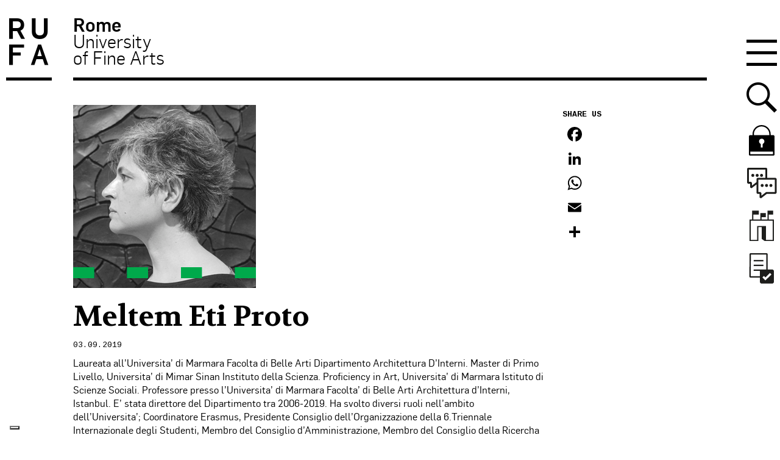

--- FILE ---
content_type: text/html; charset=UTF-8
request_url: https://www.unirufa.it/docenti/meltem-eti-proto/
body_size: 22343
content:



<!doctype html>

<!--[if lt IE 7]><html lang="it-IT" class="no-js lt-ie9 lt-ie8 lt-ie7"><![endif]-->
<!--[if (IE 7)&!(IEMobile)]><html lang="it-IT" class="no-js lt-ie9 lt-ie8"><![endif]-->
<!--[if (IE 8)&!(IEMobile)]><html lang="it-IT" class="no-js lt-ie9"><![endif]-->
<!--[if gt IE 8]><!--> <html lang="it-IT" class="no-js"><!--<![endif]-->

	<head>
		<meta charset="utf-8">

		<meta http-equiv="X-UA-Compatible" content="IE=edge">
		<title>Meltem Eti Proto - RUFA - Rome University of Fine Arts</title>
				<meta name="HandheldFriendly" content="True">
		<meta name="viewport" content="width=device-width, initial-scale=1"/>

		<link rel="apple-touch-icon" href="https://www.unirufa.it/wp-content/themes/unirufa/library/images/apple-touch-icon.png">
		<link rel="icon" href="https://www.unirufa.it/wp-content/themes/unirufa/favicon.ico">
		<!--[if IE]>
			<link rel="shortcut icon" href="https://www.unirufa.it/wp-content/themes/unirufa/favicon.ico">
		<![endif]-->

		<meta name="msapplication-TileColor" content="#f01d4f">
		<meta name="msapplication-TileImage" content="https://www.unirufa.it/wp-content/themes/unirufa/library/images/win8-tile-icon.png">
        <meta name="theme-color" content="#121212">

		<link rel="pingback" href="https://www.unirufa.it/xmlrpc.php">

							<script type="text/javascript" class="_iub_cs_skip">var _iub=_iub||{};_iub.csConfiguration=_iub.csConfiguration||{};_iub.csConfiguration.siteId="2735653";_iub.csConfiguration.cookiePolicyId="iubCookiePolicyId";</script>
			<script class="_iub_cs_skip" src="https://cs.iubenda.com/sync/2735653.js"></script>
			<!-- Google Tag Manager -->
  <script>(function(w,d,s,l,i){w[l]=w[l]||[];w[l].push({'gtm.start':new Date().getTime(),event:'gtm.js'});var f=d.getElementsByTagName(s)[0],j=d.createElement(s),dl=l!='dataLayer'?'&l='+l:'';j.async=true;j.src='https://www.googletagmanager.com/gtm.js?id='+i+dl;f.parentNode.insertBefore(j,f);})(window,document,'script','dataLayer','GTM-PP928TC');</script>
  <!-- End Google Tag Manager --><meta name='robots' content='index, follow, max-image-preview:large, max-snippet:-1, max-video-preview:-1'/>
	<style>img:is([sizes="auto" i], [sizes^="auto," i]) {contain-intrinsic-size:3000px 1500px}</style>
	
	<!-- This site is optimized with the Yoast SEO plugin v24.2 - https://yoast.com/wordpress/plugins/seo/ -->
	<link rel="canonical" href="https://www.unirufa.it/docenti/meltem-eti-proto/"/>
	<meta property="og:locale" content="it_IT"/>
	<meta property="og:type" content="article"/>
	<meta property="og:title" content="Meltem Eti Proto - RUFA - Rome University of Fine Arts"/>
	<meta property="og:description" content="Laureata all’Universita’ di Marmara Facolta di Belle Arti Dipartimento Architettura D’Interni. Master di Primo Livello, Universita’ di Mimar Sinan Instituto della Scienza. Proficiency in Art, Universita’ di Marmara Istituto di Scienze Sociali. Professore presso l’Universita’ di Marmara Facolta’ di Belle Arti Architettura d’Interni, Istanbul. E’ stata direttore del Dipartimento tra 2006-2019. Ha svolto diversi ruoli... Scopri di più"/>
	<meta property="og:url" content="https://www.unirufa.it/docenti/meltem-eti-proto/"/>
	<meta property="og:site_name" content="RUFA - Rome University of Fine Arts"/>
	<meta property="article:modified_time" content="2023-09-05T11:49:48+00:00"/>
	<meta property="og:image" content="https://www.unirufa.it/wp-content/uploads/2019/09/meltem_eti_proto_docenti.jpg"/>
	<meta property="og:image:width" content="300"/>
	<meta property="og:image:height" content="300"/>
	<meta property="og:image:type" content="image/jpeg"/>
	<meta name="twitter:label1" content="Tempo di lettura stimato"/>
	<meta name="twitter:data1" content="1 minuto"/>
	<script type="application/ld+json" class="yoast-schema-graph">{"@context":"https://schema.org","@graph":[{"@type":"WebPage","@id":"https://www.unirufa.it/docenti/meltem-eti-proto/","url":"https://www.unirufa.it/docenti/meltem-eti-proto/","name":"Meltem Eti Proto - RUFA - Rome University of Fine Arts","isPartOf":{"@id":"https://www.unirufa.it/#website"},"primaryImageOfPage":{"@id":"https://www.unirufa.it/docenti/meltem-eti-proto/#primaryimage"},"image":{"@id":"https://www.unirufa.it/docenti/meltem-eti-proto/#primaryimage"},"thumbnailUrl":"https://www.unirufa.it/wp-content/uploads/2019/09/meltem_eti_proto_docenti.jpg","datePublished":"2019-09-03T08:08:40+00:00","dateModified":"2023-09-05T11:49:48+00:00","breadcrumb":{"@id":"https://www.unirufa.it/docenti/meltem-eti-proto/#breadcrumb"},"inLanguage":"it-IT","potentialAction":[{"@type":"ReadAction","target":["https://www.unirufa.it/docenti/meltem-eti-proto/"]}]},{"@type":"ImageObject","inLanguage":"it-IT","@id":"https://www.unirufa.it/docenti/meltem-eti-proto/#primaryimage","url":"https://www.unirufa.it/wp-content/uploads/2019/09/meltem_eti_proto_docenti.jpg","contentUrl":"https://www.unirufa.it/wp-content/uploads/2019/09/meltem_eti_proto_docenti.jpg","width":300,"height":300},{"@type":"BreadcrumbList","@id":"https://www.unirufa.it/docenti/meltem-eti-proto/#breadcrumb","itemListElement":[{"@type":"ListItem","position":1,"name":"Home","item":"https://www.unirufa.it/"},{"@type":"ListItem","position":2,"name":"Docenti","item":"https://www.unirufa.it/docenti/"},{"@type":"ListItem","position":3,"name":"Meltem Eti Proto"}]},{"@type":"WebSite","@id":"https://www.unirufa.it/#website","url":"https://www.unirufa.it/","name":"RUFA - Rome University of Fine Arts","description":"","potentialAction":[{"@type":"SearchAction","target":{"@type":"EntryPoint","urlTemplate":"https://www.unirufa.it/?s={search_term_string}"},"query-input":{"@type":"PropertyValueSpecification","valueRequired":true,"valueName":"search_term_string"}}],"inLanguage":"it-IT"}]}</script>
	<!-- / Yoast SEO plugin. -->


<link rel='dns-prefetch' href='//cdn.iubenda.com'/>
<link rel='dns-prefetch' href='//static.addtoany.com'/>
<link rel='dns-prefetch' href='//js-eu1.hs-scripts.com'/>
<link rel="alternate" type="application/rss+xml" title="RUFA - Rome University of Fine Arts &raquo; Feed" href="https://www.unirufa.it/feed/"/>
<link rel="alternate" type="application/rss+xml" title="RUFA - Rome University of Fine Arts &raquo; Feed dei commenti" href="https://www.unirufa.it/comments/feed/"/>
<script type="text/javascript">//<![CDATA[
window._wpemojiSettings={"baseUrl":"https:\/\/s.w.org\/images\/core\/emoji\/15.0.3\/72x72\/","ext":".png","svgUrl":"https:\/\/s.w.org\/images\/core\/emoji\/15.0.3\/svg\/","svgExt":".svg","source":{"concatemoji":"https:\/\/www.unirufa.it\/wp-includes\/js\/wp-emoji-release.min.js"}};!function(i,n){var o,s,e;function c(e){try{var t={supportTests:e,timestamp:(new Date).valueOf()};sessionStorage.setItem(o,JSON.stringify(t))}catch(e){}}function p(e,t,n){e.clearRect(0,0,e.canvas.width,e.canvas.height),e.fillText(t,0,0);var t=new Uint32Array(e.getImageData(0,0,e.canvas.width,e.canvas.height).data),r=(e.clearRect(0,0,e.canvas.width,e.canvas.height),e.fillText(n,0,0),new Uint32Array(e.getImageData(0,0,e.canvas.width,e.canvas.height).data));return t.every(function(e,t){return e===r[t]})}function u(e,t,n){switch(t){case"flag":return n(e,"\ud83c\udff3\ufe0f\u200d\u26a7\ufe0f","\ud83c\udff3\ufe0f\u200b\u26a7\ufe0f")?!1:!n(e,"\ud83c\uddfa\ud83c\uddf3","\ud83c\uddfa\u200b\ud83c\uddf3")&&!n(e,"\ud83c\udff4\udb40\udc67\udb40\udc62\udb40\udc65\udb40\udc6e\udb40\udc67\udb40\udc7f","\ud83c\udff4\u200b\udb40\udc67\u200b\udb40\udc62\u200b\udb40\udc65\u200b\udb40\udc6e\u200b\udb40\udc67\u200b\udb40\udc7f");case"emoji":return!n(e,"\ud83d\udc26\u200d\u2b1b","\ud83d\udc26\u200b\u2b1b")}return!1}function f(e,t,n){var r="undefined"!=typeof WorkerGlobalScope&&self instanceof WorkerGlobalScope?new OffscreenCanvas(300,150):i.createElement("canvas"),a=r.getContext("2d",{willReadFrequently:!0}),o=(a.textBaseline="top",a.font="600 32px Arial",{});return e.forEach(function(e){o[e]=t(a,e,n)}),o}function t(e){var t=i.createElement("script");t.src=e,t.defer=!0,i.head.appendChild(t)}"undefined"!=typeof Promise&&(o="wpEmojiSettingsSupports",s=["flag","emoji"],n.supports={everything:!0,everythingExceptFlag:!0},e=new Promise(function(e){i.addEventListener("DOMContentLoaded",e,{once:!0})}),new Promise(function(t){var n=function(){try{var e=JSON.parse(sessionStorage.getItem(o));if("object"==typeof e&&"number"==typeof e.timestamp&&(new Date).valueOf()<e.timestamp+604800&&"object"==typeof e.supportTests)return e.supportTests}catch(e){}return null}();if(!n){if("undefined"!=typeof Worker&&"undefined"!=typeof OffscreenCanvas&&"undefined"!=typeof URL&&URL.createObjectURL&&"undefined"!=typeof Blob)try{var e="postMessage("+f.toString()+"("+[JSON.stringify(s),u.toString(),p.toString()].join(",")+"));",r=new Blob([e],{type:"text/javascript"}),a=new Worker(URL.createObjectURL(r),{name:"wpTestEmojiSupports"});return void(a.onmessage=function(e){c(n=e.data),a.terminate(),t(n)})}catch(e){}c(n=f(s,u,p))}t(n)}).then(function(e){for(var t in e)n.supports[t]=e[t],n.supports.everything=n.supports.everything&&n.supports[t],"flag"!==t&&(n.supports.everythingExceptFlag=n.supports.everythingExceptFlag&&n.supports[t]);n.supports.everythingExceptFlag=n.supports.everythingExceptFlag&&!n.supports.flag,n.DOMReady=!1,n.readyCallback=function(){n.DOMReady=!0}}).then(function(){return e}).then(function(){var e;n.supports.everything||(n.readyCallback(),(e=n.source||{}).concatemoji?t(e.concatemoji):e.wpemoji&&e.twemoji&&(t(e.twemoji),t(e.wpemoji)))}))}((window,document),window._wpemojiSettings);
//]]></script>
<style id='wp-emoji-styles-inline-css' type='text/css'>img.wp-smiley,img.emoji{display:inline!important;border:none!important;box-shadow:none!important;height:1em!important;width:1em!important;margin:0 .07em!important;vertical-align:-.1em!important;background:none!important;padding:0!important}</style>
<link rel='stylesheet' id='wp-block-library-css' href='https://www.unirufa.it/wp-includes/css/dist/block-library/A.style.min.css.pagespeed.cf.-GTKN38myC.css' type='text/css' media='all'/>
<style id='safe-svg-svg-icon-style-inline-css' type='text/css'>.safe-svg-cover{text-align:center}.safe-svg-cover .safe-svg-inside{display:inline-block;max-width:100%}.safe-svg-cover svg{height:100%;max-height:100%;max-width:100%;width:100%}</style>
<style id='classic-theme-styles-inline-css' type='text/css'>.wp-block-button__link{color:#fff;background-color:#32373c;border-radius:9999px;box-shadow:none;text-decoration:none;padding:calc(.667em + 2px) calc(1.333em + 2px);font-size:1.125em}.wp-block-file__button{background:#32373c;color:#fff;text-decoration:none}</style>
<style id='global-styles-inline-css' type='text/css'>:root{--wp--preset--aspect-ratio--square:1;--wp--preset--aspect-ratio--4-3: 4/3;--wp--preset--aspect-ratio--3-4: 3/4;--wp--preset--aspect-ratio--3-2: 3/2;--wp--preset--aspect-ratio--2-3: 2/3;--wp--preset--aspect-ratio--16-9: 16/9;--wp--preset--aspect-ratio--9-16: 9/16;--wp--preset--color--black:#000;--wp--preset--color--cyan-bluish-gray:#abb8c3;--wp--preset--color--white:#fff;--wp--preset--color--pale-pink:#f78da7;--wp--preset--color--vivid-red:#cf2e2e;--wp--preset--color--luminous-vivid-orange:#ff6900;--wp--preset--color--luminous-vivid-amber:#fcb900;--wp--preset--color--light-green-cyan:#7bdcb5;--wp--preset--color--vivid-green-cyan:#00d084;--wp--preset--color--pale-cyan-blue:#8ed1fc;--wp--preset--color--vivid-cyan-blue:#0693e3;--wp--preset--color--vivid-purple:#9b51e0;--wp--preset--gradient--vivid-cyan-blue-to-vivid-purple:linear-gradient(135deg,rgba(6,147,227,1) 0%,#9b51e0 100%);--wp--preset--gradient--light-green-cyan-to-vivid-green-cyan:linear-gradient(135deg,#7adcb4 0%,#00d082 100%);--wp--preset--gradient--luminous-vivid-amber-to-luminous-vivid-orange:linear-gradient(135deg,rgba(252,185,0,1) 0%,rgba(255,105,0,1) 100%);--wp--preset--gradient--luminous-vivid-orange-to-vivid-red:linear-gradient(135deg,rgba(255,105,0,1) 0%,#cf2e2e 100%);--wp--preset--gradient--very-light-gray-to-cyan-bluish-gray:linear-gradient(135deg,#eee 0%,#a9b8c3 100%);--wp--preset--gradient--cool-to-warm-spectrum:linear-gradient(135deg,#4aeadc 0%,#9778d1 20%,#cf2aba 40%,#ee2c82 60%,#fb6962 80%,#fef84c 100%);--wp--preset--gradient--blush-light-purple:linear-gradient(135deg,#ffceec 0%,#9896f0 100%);--wp--preset--gradient--blush-bordeaux:linear-gradient(135deg,#fecda5 0%,#fe2d2d 50%,#6b003e 100%);--wp--preset--gradient--luminous-dusk:linear-gradient(135deg,#ffcb70 0%,#c751c0 50%,#4158d0 100%);--wp--preset--gradient--pale-ocean:linear-gradient(135deg,#fff5cb 0%,#b6e3d4 50%,#33a7b5 100%);--wp--preset--gradient--electric-grass:linear-gradient(135deg,#caf880 0%,#71ce7e 100%);--wp--preset--gradient--midnight:linear-gradient(135deg,#020381 0%,#2874fc 100%);--wp--preset--font-size--small:13px;--wp--preset--font-size--medium:20px;--wp--preset--font-size--large:36px;--wp--preset--font-size--x-large:42px;--wp--preset--spacing--20:.44rem;--wp--preset--spacing--30:.67rem;--wp--preset--spacing--40:1rem;--wp--preset--spacing--50:1.5rem;--wp--preset--spacing--60:2.25rem;--wp--preset--spacing--70:3.38rem;--wp--preset--spacing--80:5.06rem;--wp--preset--shadow--natural:6px 6px 9px rgba(0,0,0,.2);--wp--preset--shadow--deep:12px 12px 50px rgba(0,0,0,.4);--wp--preset--shadow--sharp:6px 6px 0 rgba(0,0,0,.2);--wp--preset--shadow--outlined:6px 6px 0 -3px rgba(255,255,255,1) , 6px 6px rgba(0,0,0,1);--wp--preset--shadow--crisp:6px 6px 0 rgba(0,0,0,1)}:where(.is-layout-flex){gap:.5em}:where(.is-layout-grid){gap:.5em}body .is-layout-flex{display:flex}.is-layout-flex{flex-wrap:wrap;align-items:center}.is-layout-flex > :is(*, div){margin:0}body .is-layout-grid{display:grid}.is-layout-grid > :is(*, div){margin:0}:where(.wp-block-columns.is-layout-flex){gap:2em}:where(.wp-block-columns.is-layout-grid){gap:2em}:where(.wp-block-post-template.is-layout-flex){gap:1.25em}:where(.wp-block-post-template.is-layout-grid){gap:1.25em}.has-black-color{color:var(--wp--preset--color--black)!important}.has-cyan-bluish-gray-color{color:var(--wp--preset--color--cyan-bluish-gray)!important}.has-white-color{color:var(--wp--preset--color--white)!important}.has-pale-pink-color{color:var(--wp--preset--color--pale-pink)!important}.has-vivid-red-color{color:var(--wp--preset--color--vivid-red)!important}.has-luminous-vivid-orange-color{color:var(--wp--preset--color--luminous-vivid-orange)!important}.has-luminous-vivid-amber-color{color:var(--wp--preset--color--luminous-vivid-amber)!important}.has-light-green-cyan-color{color:var(--wp--preset--color--light-green-cyan)!important}.has-vivid-green-cyan-color{color:var(--wp--preset--color--vivid-green-cyan)!important}.has-pale-cyan-blue-color{color:var(--wp--preset--color--pale-cyan-blue)!important}.has-vivid-cyan-blue-color{color:var(--wp--preset--color--vivid-cyan-blue)!important}.has-vivid-purple-color{color:var(--wp--preset--color--vivid-purple)!important}.has-black-background-color{background-color:var(--wp--preset--color--black)!important}.has-cyan-bluish-gray-background-color{background-color:var(--wp--preset--color--cyan-bluish-gray)!important}.has-white-background-color{background-color:var(--wp--preset--color--white)!important}.has-pale-pink-background-color{background-color:var(--wp--preset--color--pale-pink)!important}.has-vivid-red-background-color{background-color:var(--wp--preset--color--vivid-red)!important}.has-luminous-vivid-orange-background-color{background-color:var(--wp--preset--color--luminous-vivid-orange)!important}.has-luminous-vivid-amber-background-color{background-color:var(--wp--preset--color--luminous-vivid-amber)!important}.has-light-green-cyan-background-color{background-color:var(--wp--preset--color--light-green-cyan)!important}.has-vivid-green-cyan-background-color{background-color:var(--wp--preset--color--vivid-green-cyan)!important}.has-pale-cyan-blue-background-color{background-color:var(--wp--preset--color--pale-cyan-blue)!important}.has-vivid-cyan-blue-background-color{background-color:var(--wp--preset--color--vivid-cyan-blue)!important}.has-vivid-purple-background-color{background-color:var(--wp--preset--color--vivid-purple)!important}.has-black-border-color{border-color:var(--wp--preset--color--black)!important}.has-cyan-bluish-gray-border-color{border-color:var(--wp--preset--color--cyan-bluish-gray)!important}.has-white-border-color{border-color:var(--wp--preset--color--white)!important}.has-pale-pink-border-color{border-color:var(--wp--preset--color--pale-pink)!important}.has-vivid-red-border-color{border-color:var(--wp--preset--color--vivid-red)!important}.has-luminous-vivid-orange-border-color{border-color:var(--wp--preset--color--luminous-vivid-orange)!important}.has-luminous-vivid-amber-border-color{border-color:var(--wp--preset--color--luminous-vivid-amber)!important}.has-light-green-cyan-border-color{border-color:var(--wp--preset--color--light-green-cyan)!important}.has-vivid-green-cyan-border-color{border-color:var(--wp--preset--color--vivid-green-cyan)!important}.has-pale-cyan-blue-border-color{border-color:var(--wp--preset--color--pale-cyan-blue)!important}.has-vivid-cyan-blue-border-color{border-color:var(--wp--preset--color--vivid-cyan-blue)!important}.has-vivid-purple-border-color{border-color:var(--wp--preset--color--vivid-purple)!important}.has-vivid-cyan-blue-to-vivid-purple-gradient-background{background:var(--wp--preset--gradient--vivid-cyan-blue-to-vivid-purple)!important}.has-light-green-cyan-to-vivid-green-cyan-gradient-background{background:var(--wp--preset--gradient--light-green-cyan-to-vivid-green-cyan)!important}.has-luminous-vivid-amber-to-luminous-vivid-orange-gradient-background{background:var(--wp--preset--gradient--luminous-vivid-amber-to-luminous-vivid-orange)!important}.has-luminous-vivid-orange-to-vivid-red-gradient-background{background:var(--wp--preset--gradient--luminous-vivid-orange-to-vivid-red)!important}.has-very-light-gray-to-cyan-bluish-gray-gradient-background{background:var(--wp--preset--gradient--very-light-gray-to-cyan-bluish-gray)!important}.has-cool-to-warm-spectrum-gradient-background{background:var(--wp--preset--gradient--cool-to-warm-spectrum)!important}.has-blush-light-purple-gradient-background{background:var(--wp--preset--gradient--blush-light-purple)!important}.has-blush-bordeaux-gradient-background{background:var(--wp--preset--gradient--blush-bordeaux)!important}.has-luminous-dusk-gradient-background{background:var(--wp--preset--gradient--luminous-dusk)!important}.has-pale-ocean-gradient-background{background:var(--wp--preset--gradient--pale-ocean)!important}.has-electric-grass-gradient-background{background:var(--wp--preset--gradient--electric-grass)!important}.has-midnight-gradient-background{background:var(--wp--preset--gradient--midnight)!important}.has-small-font-size{font-size:var(--wp--preset--font-size--small)!important}.has-medium-font-size{font-size:var(--wp--preset--font-size--medium)!important}.has-large-font-size{font-size:var(--wp--preset--font-size--large)!important}.has-x-large-font-size{font-size:var(--wp--preset--font-size--x-large)!important}:where(.wp-block-post-template.is-layout-flex){gap:1.25em}:where(.wp-block-post-template.is-layout-grid){gap:1.25em}:where(.wp-block-columns.is-layout-flex){gap:2em}:where(.wp-block-columns.is-layout-grid){gap:2em}:root :where(.wp-block-pullquote){font-size:1.5em;line-height:1.6}</style>
<link rel='stylesheet' id='contact-form-7-css' href='https://www.unirufa.it/wp-content/plugins/contact-form-7/includes/css/styles.css' type='text/css' media='all'/>
<style id='style_cpta_front-css' media='all'>.pdf-attachment-widget{margin:10px;box-sizing:border-box}.cpt-file-icon{display:inline-block;vertical-align:middle}</style>
<link rel='stylesheet' id='wpcf7-redirect-script-frontend-css' href='https://www.unirufa.it/wp-content/plugins/wpcf7-redirect/build/css/wpcf7-redirect-frontend.min.css' type='text/css' media='all'/>
<link rel='stylesheet' id='youtube-channel-gallery-css' href='https://www.unirufa.it/wp-content/plugins/youtube-channel-gallery/styles.css' type='text/css' media='all'/>
<link rel='stylesheet' id='jquery.magnific-popup-css' href='https://www.unirufa.it/wp-content/plugins/youtube-channel-gallery/magnific-popup.css' type='text/css' media='all'/>
<link rel='stylesheet' id='tablepress-default-css' href='https://www.unirufa.it/wp-content/plugins/tablepress/css/build/default.css' type='text/css' media='all'/>
<style id='tablepress-default-inline-css' type='text/css'>.tablepress tbody td{border:none}.entry-content .tablepress{word-break:normal}.tablepress tbody td{font-family:"Flama";font-size:1.5em;line-height:1.4;color:#000;-webkit-font-smoothing:antialiased}.tablepress .column-3,.tablepress .column-4{text-align:right}.tablepress thead th{border-top:2px solid #000;border-bottom:2px solid #000;font-size:1.5em;font-weight:700;color:#000;background-color:#fff}.tablepress tfoot th{font-family:"Flama";font-size:1.5em;line-height:1.4;border-top:2px solid #000;border-bottom:0 solid #000;font-weight:700;color:#000;background-color:#fff}.tablepress tfoot .column-2{text-align:right}.tablepress-id-2 .column-1{width:13%}.tablepress-id-2 .column-2{width:22%}.tablepress-id-2 .column-3,.tablepress-id-2 .column-4,.tablepress-id-2 .column-5{width:16%}.tablepress-id-2 .column-6{width:17%}.tablepress-id-2 .column-1,.tablepress-id-2 .column-2,.tablepress-id-2 .column-3,.tablepress-id-2 .column-4,.tablepress-id-2 .column-5,.tablepress-id-2 .column-6{text-align:center;vertical-align:middle;padding:17px}.tablepress-id-2 tbody td,.tablepress-id-2 thead th,.tablepress-id-2 tfoot th{border:1px solid #000}.tablepress-id-2 .row-1,.tablepress-id-2 .row-2{border:2px solid #000;border-left:0;border-right:0}.tablepress-id-2 .column-1{border-left:0}.tablepress-id-2 .column-6{border-right:0}.tablepress-id-2 .row-1 .column-3,.tablepress-id-2 .row-2 .column-2,.tablepress-id-2 .row-3 .column-2,.tablepress-id-2 .row-4 .column-2,.tablepress-id-2 .row-5 .column-2,.tablepress-id-2 .row-6 .column-2,.tablepress-id-2 .row-7 .column-2,.tablepress-id-2 .row-8 .column-2,.tablepress-id-2 .row-9 .column-2,.tablepress-id-2 .row-10 .column-2,.tablepress-id-2 .row-11 .column-2,.tablepress-id-2 .row-12 .column-2{font-weight:700}.tablepress-id-2 .row-3 .column-3,.tablepress-id-2 .row-3 .column-2,.tablepress-id-2 .row-4 .column-2,.tablepress-id-2 .row-3 .column-4,.tablepress-id-2 .row-3 .column-5{color:#80379b}.tablepress-id-2 .row-5 .column-2,.tablepress-id-2 .row-5 .column-3,.tablepress-id-2 .row-5 .column-4{color:#ff7800}.tablepress-id-2 .row-6 .column-2,.tablepress-id-2 .row-6 .column-3,.tablepress-id-2 .row-6 .column-4,.tablepress-id-2 .row-7 .column-2,.tablepress-id-2 .row-7 .column-3,.tablepress-id-2 .row-7 .column-4{color:#00b450}.tablepress-id-2 .row-8 .column-2,.tablepress-id-2 .row-8 .column-3,.tablepress-id-2 .row-8 .column-4,.tablepress-id-2 .row-9 .column-2,.tablepress-id-2 .row-9 .column-3,.tablepress-id-2 .row-9 .column-4,.tablepress-id-2 .row-10 .column-2,.tablepress-id-2 .row-10 .column-3,.tablepress-id-2 .row-10 .column-4{color:#007ac9}.tablepress-id-2 .row-11 .column-2,.tablepress-id-2 .row-11 .column-3,.tablepress-id-2 .row-11 .column-4,.tablepress-id-2 .row-12 .column-2,.tablepress-id-2 .row-12 .column-3,.tablepress-id-2 .row-12 .column-4{color:#f01032}.tablepress-id-12 .row-11,.tablepress-id-12 .row-20{border-top:1px solid #000}.tablepress-id-13 .row-11,.tablepress-id-13 .row-20{border-top:1px solid #000}.tablepress-id-14 .row-9,.tablepress-id-14 .row-18{border-top:1px solid #000}.tablepress-id-15 .row-9,.tablepress-id-15 .row-18{border-top:1px solid #000}.tablepress-id-16 .row-11,.tablepress-id-16 .row-20{border-top:1px solid #000}.tablepress-id-17 .row-11,.tablepress-id-17 .row-20{border-top:1px solid #000}.tablepress-id-18 .row-11,.tablepress-id-18 .row-20{border-top:1px solid #000}.tablepress-id-19 .row-11,.tablepress-id-19 .row-20{border-top:1px solid #000}.tablepress-id-20 .row-11,.tablepress-id-20 .row-21{border-top:1px solid #000}.tablepress-id-20 .row-26 .column-2,.tablepress-id-20 .row-26 .column-3,.tablepress-id-20 .row-26 .column-4{border-top:1px solid #000}.tablepress-id-20 .row-29 .column-2,.tablepress-id-20 .row-29 .column-3,.tablepress-id-20 .row-29 .column-4{border-bottom:1px solid #000}.tablepress-id-20 .row-26 .column-2,.tablepress-id-20 .row-27 .column-2,.tablepress-id-20 .row-28 .column-2,.tablepress-id-20 .row-29 .column-2{border-left:1px solid #000}.tablepress-id-20 .row-26 .column-4,.tablepress-id-20 .row-27 .column-4,.tablepress-id-20 .row-28 .column-4,.tablepress-id-20 .row-29 .column-4{border-right:1px solid #000}.tablepress-id-21 .row-11,.tablepress-id-21 .row-21{border-top:1px solid #000}.tablepress-id-21 .row-26 .column-2,.tablepress-id-21 .row-26 .column-3,.tablepress-id-21 .row-26 .column-4{border-top:1px solid #000}.tablepress-id-21 .row-29 .column-2,.tablepress-id-21 .row-29 .column-3,.tablepress-id-21 .row-29 .column-4{border-bottom:1px solid #000}.tablepress-id-21 .row-26 .column-2,.tablepress-id-21 .row-27 .column-2,.tablepress-id-21 .row-28 .column-2,.tablepress-id-21 .row-29 .column-2{border-left:1px solid #000}.tablepress-id-21 .row-26 .column-4,.tablepress-id-21 .row-27 .column-4,.tablepress-id-21 .row-28 .column-4,.tablepress-id-21 .row-29 .column-4{border-right:1px solid #000}.tablepress-id-22 .row-11,.tablepress-id-22 .row-20{border-top:1px solid #000}.tablepress-id-22 .row-7 .column-2,.tablepress-id-22 .row-7 .column-3,.tablepress-id-22 .row-7 .column-4{border-top:1px solid #000}.tablepress-id-22 .row-9 .column-2,.tablepress-id-22 .row-9 .column-3,.tablepress-id-22 .row-9 .column-4{border-bottom:1px solid #000}.tablepress-id-22 .row-7 .column-4,.tablepress-id-22 .row-8 .column-4,.tablepress-id-22 .row-9 .column-4{border-right:1px solid #000}.tablepress-id-22 .row-7 .column-2,.tablepress-id-22 .row-8 .column-2,.tablepress-id-22 .row-9 .column-2{border-left:1px solid #000}.tablepress-id-23 .row-11,.tablepress-id-23 .row-20{border-top:1px solid #000}.tablepress-id-23 .row-7 .column-2,.tablepress-id-23 .row-7 .column-3,.tablepress-id-23 .row-7 .column-4{border-top:1px solid #000}.tablepress-id-23 .row-9 .column-2,.tablepress-id-23 .row-9 .column-3,.tablepress-id-23 .row-9 .column-4{border-bottom:1px solid #000}.tablepress-id-23 .row-7 .column-4,.tablepress-id-23 .row-8 .column-4,.tablepress-id-23 .row-9 .column-4{border-right:1px solid #000}.tablepress-id-23 .row-7 .column-2,.tablepress-id-23 .row-8 .column-2,.tablepress-id-23 .row-9 .column-2{border-left:1px solid #000}.tablepress-id-24 .row-10,.tablepress-id-24 .row-19{border-top:1px solid #000}.tablepress-id-25 .row-10,.tablepress-id-25 .row-19{border-top:1px solid #000}.tablepress-id-26 .row-11,.tablepress-id-26 .row-20{border-top:1px solid #000}.tablepress-id-27 .row-11,.tablepress-id-27 .row-20{border-top:1px solid #000}.tablepress-id-28 .row-10,.tablepress-id-28 .row-19{border-top:1px solid #000}.tablepress-id-29 .row-10,.tablepress-id-29 .row-19{border-top:1px solid #000}.tablepress-id-30 .row-12{border-top:1px solid #000}.tablepress-id-31 .row-12{border-top:1px solid #000}.tablepress-id-32 .row-11{border-top:1px solid #000}.tablepress-id-33 .row-10{border-top:1px solid #000}.tablepress-id-34 .row-11{border-top:1px solid #000}.tablepress-id-35 .row-11{border-top:1px solid #000}.tablepress-id-36 .row-11{border-top:1px solid #000}.tablepress-id-37 .row-11{border-top:1px solid #000}.tablepress-id-38 .row-11{border-top:1px solid #000}.tablepress-id-39 .row-11{border-top:1px solid #000}.tablepress-id-40 .row-14{border-top:1px solid #000}.tablepress-id-41 .row-14{border-top:1px solid #000}.tablepress-id-40 .row-3 .column-2,.tablepress-id-40 .row-3 .column-3,.tablepress-id-40 .row-3 .column-4{border-top:1px solid #000}.tablepress-id-40 .row-3 .column-2,.tablepress-id-40 .row-4 .column-2,.tablepress-id-40 .row-5 .column-2,.tablepress-id-40 .row-6 .column-2{border-left:1px solid #000}.tablepress-id-40 .row-3 .column-4,.tablepress-id-40 .row-4 .column-4,.tablepress-id-40 .row-5 .column-4,.tablepress-id-40 .row-6 .column-4{border-right:1px solid #000}.tablepress-id-40 .row-6 .column-2,.tablepress-id-40 .row-6 .column-3,.tablepress-id-40 .row-6 .column-4{border-bottom:1px solid #000}.tablepress-id-41 .row-3 .column-2,.tablepress-id-41 .row-3 .column-3,.tablepress-id-41 .row-3 .column-4{border-top:1px solid #000}.tablepress-id-41 .row-3 .column-2,.tablepress-id-41 .row-4 .column-2,.tablepress-id-41 .row-5 .column-2,.tablepress-id-41 .row-6 .column-2{border-left:1px solid #000}.tablepress-id-41 .row-3 .column-4,.tablepress-id-41 .row-4 .column-4,.tablepress-id-41 .row-5 .column-4,.tablepress-id-41 .row-6 .column-4{border-right:1px solid #000}.tablepress-id-41 .row-6 .column-2,.tablepress-id-41 .row-6 .column-3,.tablepress-id-41 .row-6 .column-4{border-bottom:1px solid #000}.tablepress-id-42 .row-10{border-top:1px solid #000}.tablepress-id-43 .row-11{border-top:1px solid #000}.tablepress-id-44 .row-10{border-top:1px solid #000}.tablepress-id-45 .row-11{border-top:1px solid #000}.tablepress-id-46 .row-10{border-top:1px solid #000}.tablepress-id-47 .row-11{border-top:1px solid #000}.tablepress-id-49 .row-4,.tablepress-id-49 .row-5,.tablepress-id-49 .row-6,.tablepress-id-49 .row-9,.tablepress-id-49 .row-10{border-top:1px solid #000}.tablepress-id-49 tfoot .column-2{text-align:left}.tablepress-id-51 .row-4,.tablepress-id-51 .row-5,.tablepress-id-51 .row-6,.tablepress-id-51 .row-9,.tablepress-id-51 .row-10{border-top:1px solid #000}.tablepress-id-51 tfoot .column-2{text-align:left}.tablepress-id-55 .column-1{width:5%}.tablepress-id-55 .column-2{width:35%}.tablepress-id-55 .column-3,.tablepress-id-55 .column-4,.tablepress-id-55 .column-5,.tablepress-id-55 .column-6{width:15%}.tablepress-id-55 thead .column-3,.tablepress-id-55 thead .column-4,.tablepress-id-55 thead .column-5,.tablepress-id-55 .column-3,.tablepress-id-55 .column-4,.tablepress-id-55 .column-5,.tablepress-id-55 .column-6{text-align:center}.tablepress-id-55 .column-1,.tablepress-id-55 tfoot .column-2{text-align:left}.tablepress-id-55 .row-2,.tablepress-id-55 .row-16{border-bottom:2px solid #000}.tablepress-id-55 .column-3,.tablepress-id-55 .column-4,.tablepress-id-55 .column-5,.tablepress-id-55 .column-6{border-left:2px solid #000}.tablepress-id-55 .row-2{font-weight:700}.tablepress-id-64 .column-1{width:5%}.tablepress-id-64 .column-2{width:35%}.tablepress-id-64 .column-3,.tablepress-id-64 .column-4,.tablepress-id-64 .column-5,.tablepress-id-64 .column-6{width:15%}.tablepress-id-64 thead .column-3,.tablepress-id-64 thead .column-4,.tablepress-id-64 thead .column-5,.tablepress-id-64 .column-3,.tablepress-id-64 .column-4,.tablepress-id-64 .column-5,.tablepress-id-64 .column-6{text-align:center}.tablepress-id-64 .column-1,.tablepress-id-64 tfoot .column-2{text-align:left}.tablepress-id-64 .row-2,.tablepress-id-64 .row-16{border-bottom:2px solid #000}.tablepress-id-64 .column-3,.tablepress-id-64 .column-4,.tablepress-id-64 .column-5,.tablepress-id-64 .column-6{border-left:2px solid #000}.tablepress-id-64 .row-2{font-weight:700}.tablepress-id-261 .row-10,.tablepress-id-261 .row-19{border-bottom:2px solid #000}.tablepress-id-263 .row-10,.tablepress-id-263 .row-19{border-bottom:2px solid #000}.tablepress-id-264 .row-10,.tablepress-id-264 .row-19{border-bottom:2px solid #000}.tablepress-id-288 .row-11,.tablepress-id-288 .row-20{border-top:2px solid #000}.tablepress-id-290 .row-11,.tablepress-id-290 .row-20{border-top:2px solid #000}.tablepress-id-291 .row-11,.tablepress-id-291 .row-20{border-top:2px solid #000}.tablepress-id-292 tfoot .column-1{text-align:right}.tablepress-id-292 tfoot .column-2{text-align:left}.tablepress-id-293 tfoot .column-1{text-align:right}.tablepress-id-293 tfoot .column-2{text-align:left}.tablepress-id-294 tfoot .column-1{text-align:right}.tablepress-id-294 tfoot .column-2{text-align:left}.tablepress-id-295 tfoot .column-1{text-align:right}.tablepress-id-295 tfoot .column-2{text-align:left}.tablepress-id-296 tfoot .column-1{text-align:right}.tablepress-id-296 tfoot .column-2{text-align:left}.tablepress-id-297 tfoot .column-1{text-align:right}.tablepress-id-297 tfoot .column-2{text-align:left}.tablepress-id-298 tfoot .column-1{text-align:right}.tablepress-id-298 tfoot .column-2{text-align:left}.tablepress-id-299 tfoot .column-1{text-align:right}.tablepress-id-299 tfoot .column-2{text-align:left}.tablepress-id-300 tfoot .column-1{text-align:right}.tablepress-id-300 tfoot .column-2{text-align:left}.tablepress-id-301 thead th,.tablepress-id-301 tbody td,.tablepress-id-301 .column-3,.tablepress-id-301 .column-4{text-align:center;vertical-align:middle}.tablepress-id-301 .column-1,.tablepress-id-301 .column-2,.tablepress-id-301 .column-3,.tablepress-id-301 .column-4,.tablepress-id-301 .column-5{width:20%}.tablepress-id-305 thead th,.tablepress-id-305 tbody td,.tablepress-id-305 .column-3,.tablepress-id-305 .column-4{text-align:center;vertical-align:middle}.tablepress-id-305 .column-1,.tablepress-id-305 .column-2,.tablepress-id-305 .column-3,.tablepress-id-305 .column-4,.tablepress-id-305 .column-5{width:20%}.tablepress-id-306 thead th,.tablepress-id-306 tbody td,.tablepress-id-306 .column-3,.tablepress-id-306 .column-4{text-align:center;vertical-align:middle}.tablepress-id-306 .column-1,.tablepress-id-306 .column-2,.tablepress-id-306 .column-3,.tablepress-id-306 .column-4,.tablepress-id-306 .column-5{width:20%}.tablepress-id-325 .column-2,.tablepress-id-326 .column-2{width:40%}.tablepress-id-325 .column-3,.tablepress-id-326 .column-3{text-align:left;width:25%}.tablepress-id-316 .column-1,.tablepress-id-317 .column-1,.tablepress-id-319 .column-1,.tablepress-id-321 .column-1{text-align:right;width:33%}.tablepress-id-316 .column-2,.tablepress-id-317 .column-2,.tablepress-id-319 .column-2,.tablepress-id-321 .column-2{text-align:right;width:33%}.tablepress-id-316 .column-3,.tablepress-id-317 .column-3,.tablepress-id-319 .column-3,.tablepress-id-321 .column-3{width:33%}.tablepress-id-333 .column-3,.tablepress-id-333 .column-4,.tablepress-id-333 .column-5{text-align:center;vertical-align:middle}.tablepress-id-333 .row-8 .column-2{vertical-align:middle}.tablepress-id-333 .row-3{border:2px solid #000;border-left:0;border-right:0}.tablepress-id-333 .row-8,.tablepress-id-333 .row-10,.tablepress-id-333 .row-11,.tablepress-id-333 .row-12{border-top:2px solid #000}.tablepress-id-333 .row-9,.tablepress-id-333 .row-4 .column-2,.tablepress-id-333 .row-4 .column-3,.tablepress-id-333 .row-4 .column-4,.tablepress-id-333 .row-5 .column-2,.tablepress-id-333 .row-5 .column-3,.tablepress-id-333 .row-5 .column-4,.tablepress-id-333 .row-6 .column-2,.tablepress-id-333 .row-6 .column-3,.tablepress-id-333 .row-8 .column-2,.tablepress-id-333 .row-8 .column-3,.tablepress-id-333 .row-8 .column-5{border-bottom:2px solid #000}.tablepress-id-333 .column-2,.tablepress-id-333 .row-3 .column-1,.tablepress-id-333 thead .column-3,.tablepress-id-333 .row-2 .column-4,.tablepress-id-333 .row-3 .column-4,.tablepress-id-333 .row-4 .column-4,.tablepress-id-333 .row-5 .column-4,.tablepress-id-333 .row-2 .column-3,.tablepress-id-333 .row-3 .column-3,.tablepress-id-333 .row-4 .column-3,.tablepress-id-333 .row-5 .column-3,.tablepress-id-333 .row-6 .column-3,.tablepress-id-333 .row-7 .column-3,.tablepress-id-333 .row-8 .column-3,.tablepress-id-333 .row-9 .column-3,.tablepress-id-333 .row-10 .column-3,.tablepress-id-333 .row-11 .column-3,.tablepress-id-333 .row-12 .column-3,.tablepress-id-333 tfoot .column-3,.tablepress-id-333 .column-5{border-right:2px solid #000}.tablepress-id-333 .row-2 .column-3,.tablepress-id-333 .row-2 .column-4{background-color:#eee}.tablepress-id-343 .column-2,.tablepress-id-343 .column-3,.tablepress-id-343 .column-4,.tablepress-id-343 .column-5{text-align:center;vertical-align:middle}.tablepress-id-343 thead th,.tablepress-id-343 .row-3,.tablepress-id-343 .row-6,.tablepress-id-343 tfoot th{background-color:#eee}.tablepress-id-343 .row-4 .column-2,.tablepress-id-343 .row-4 .column-3,.tablepress-id-343 .row-4 .column-4,.tablepress-id-343 .row-4 .column-5,.tablepress-id-343 .row-4 .column-6,.tablepress-id-343 .row-4 .column-7,.tablepress-id-343 .row-5 .column-2,.tablepress-id-343 .row-5 .column-3,.tablepress-id-343 .row-5 .column-4,.tablepress-id-343 .row-5 .column-5,.tablepress-id-343 .row-5 .column-6,.tablepress-id-343 .row-5 .column-7,.tablepress-id-343 .row-7 .column-2,.tablepress-id-343 .row-7 .column-3,.tablepress-id-343 .row-7 .column-4,.tablepress-id-343 .row-7 .column-5,.tablepress-id-343 .row-7 .column-6,.tablepress-id-343 .row-7 .column-7,.tablepress-id-343 .row-8 .column-2,.tablepress-id-343 .row-8 .column-3,.tablepress-id-343 .row-8 .column-4,.tablepress-id-343 .row-8 .column-5,.tablepress-id-343 .row-8 .column-6,.tablepress-id-343 .row-8 .column-7,.tablepress-id-343 .row-9 .column-2,.tablepress-id-343 .row-9 .column-3,.tablepress-id-343 .row-9 .column-4,.tablepress-id-343 .row-9 .column-5,.tablepress-id-343 .row-9 .column-6,.tablepress-id-343 .row-9 .column-7,.tablepress-id-343 .row-10 .column-2,.tablepress-id-343 .row-10 .column-3,.tablepress-id-343 .row-10 .column-4,.tablepress-id-343 .row-10 .column-5,.tablepress-id-343 .row-10 .column-6,.tablepress-id-343 .row-10 .column-7,.tablepress-id-343 .row-11 .column-2,.tablepress-id-343 .row-11 .column-3,.tablepress-id-343 .row-11 .column-4,.tablepress-id-343 .row-11 .column-5,.tablepress-id-343 .row-11 .column-6,.tablepress-id-343 .row-11 .column-7,.tablepress-id-343 .row-12 .column-2,.tablepress-id-343 .row-12 .column-3,.tablepress-id-343 .row-12 .column-4,.tablepress-id-343 .row-12 .column-5,.tablepress-id-343 .row-12 .column-6,.tablepress-id-343 .row-12 .column-7{font-weight:400}@media screen and (max-width:1024px){tbody td{display:table-cell!important}thead{display:table-header-group!important}}</style>
<link rel='stylesheet' id='tablepress-responsive-tables-css' href='https://www.unirufa.it/wp-content/plugins/tablepress-responsive-tables/css/tablepress-responsive.min.css' type='text/css' media='all'/>
<link rel='stylesheet' id='addtoany-css' href='https://www.unirufa.it/wp-content/plugins/add-to-any/addtoany.min.css' type='text/css' media='all'/>
<style id='addtoany-inline-css' type='text/css'>.addtoany_list.a2a_kit_size_32 a{display:flow-root}</style>
<link rel='stylesheet' id='cf7cf-style-css' href='https://www.unirufa.it/wp-content/plugins/cf7-conditional-fields/style.css' type='text/css' media='all'/>
<link rel='stylesheet' id='bxslider-styles-css' href='https://www.unirufa.it/wp-content/plugins/bxslider-wp/bxslider/jquery.bxslider.css' type='text/css' media='all'/>
<link rel='stylesheet' id='owl-carousel-css' href='https://www.unirufa.it/wp-content/themes/unirufa/library/css/owl.carousel.min.css' type='text/css' media='all'/>
<link rel='stylesheet' id='owl-carousel-theme-css' href='https://www.unirufa.it/wp-content/themes/unirufa/library/css/owl.theme.default.min.css' type='text/css' media='all'/>
<link rel='stylesheet' id='rufa-stylesheet-css' href='https://www.unirufa.it/wp-content/themes/unirufa/library/css/style.css?301' type='text/css' media='all'/>
<link rel='stylesheet' id='afg_colorbox_css-css' href='https://www.unirufa.it/wp-content/plugins/awesome-flickr-gallery-plugin/colorbox/colorbox.css' type='text/css' media='all'/>
<link rel='stylesheet' id='afg_css-css' href='https://www.unirufa.it/wp-content/plugins/awesome-flickr-gallery-plugin/afg.css' type='text/css' media='all'/>
<link rel='stylesheet' id='scStyleSheets-css' href='https://www.unirufa.it/wp-content/plugins/share-buttons-widget/gt-styles.css' type='text/css' media='all'/>
<!--n2css--><!--n2js-->
<script type="text/javascript" class=" _iub_cs_skip" type="text/javascript" id="iubenda-head-inline-scripts-0">//<![CDATA[
var iubLang=document.documentElement.lang.substring(0,2)||"it";var iubCookiePolicyId=75292874;switch(iubLang){case"en":iubCookiePolicyId=86910375;break;case"es":iubCookiePolicyId=63561648;break;default:break;}var _iub=_iub||[];_iub.csConfiguration={askConsentAtCookiePolicyUpdate:true,countryDetection:true,enableFadp:true,enableLgpd:true,enableUspr:true,floatingPreferencesButtonDisplay:"bottom-left",perPurposeConsent:true,reloadOnConsent:true,siteId:2735653,whitelabel:false,cookiePolicyId:iubCookiePolicyId,lang:iubLang,banner:{acceptButtonCaptionColor:"#000000",acceptButtonColor:"#FFFFFF",acceptButtonDisplay:true,closeButtonDisplay:false,customizeButtonColor:"#212121",customizeButtonDisplay:true,explicitWithdrawal:true,listPurposes:true,logo:null,position:"float-bottom-left",rejectButtonCaptionColor:"#FFFFFF",rejectButtonColor:"#212121",rejectButtonDisplay:true,showPurposesToggles:true,},googleConsentMode:"template",emitGtmEvents:true,};
//]]></script>
<script type="text/javascript" class=" _iub_cs_skip" type="text/javascript" src="//cdn.iubenda.com/cs/gpp/stub.js" id="iubenda-head-scripts-1-js"></script>
<script type="text/javascript" charset="UTF-8" async="" class=" _iub_cs_skip" type="text/javascript" src="//cdn.iubenda.com/cs/iubenda_cs.js" id="iubenda-head-scripts-2-js"></script>
<script type="text/javascript" id="addtoany-core-js-before">//<![CDATA[
window.a2a_config=window.a2a_config||{};a2a_config.callbacks=[];a2a_config.overlays=[];a2a_config.templates={};a2a_localize={Share:"Share",Save:"Salva",Subscribe:"Abbonati",Email:"Email",Bookmark:"Segnalibro",ShowAll:"espandi",ShowLess:"comprimi",FindServices:"Trova servizi",FindAnyServiceToAddTo:"Trova subito un servizio da aggiungere",PoweredBy:"Powered by",ShareViaEmail:"Condividi via email",SubscribeViaEmail:"Iscriviti via email",BookmarkInYourBrowser:"Aggiungi ai segnalibri",BookmarkInstructions:"Premi Ctrl+D o \u2318+D per mettere questa pagina nei preferiti",AddToYourFavorites:"Aggiungi ai favoriti",SendFromWebOrProgram:"Invia da qualsiasi indirizzo email o programma di posta elettronica",EmailProgram:"Programma di posta elettronica",More:"Di più&#8230;",ThanksForSharing:"Thanks for sharing!",ThanksForFollowing:"Thanks for following!"};a2a_config.icon_color="transparent,#000000";
//]]></script>
<script type="text/javascript" defer src="https://static.addtoany.com/menu/page.js" id="addtoany-core-js"></script>
<script type="text/javascript" src="https://www.unirufa.it/wp-includes/js/jquery/jquery.min.js" id="jquery-core-js"></script>
<script type="text/javascript" src="https://www.unirufa.it/wp-includes/js/jquery/jquery-migrate.min.js" id="jquery-migrate-js"></script>
<script type="text/javascript" defer src="https://www.unirufa.it/wp-content/plugins/add-to-any/addtoany.min.js" id="addtoany-jquery-js"></script>
<script type="text/javascript" src="https://www.unirufa.it/wp-content/plugins/bxslider-wp/bxslider/plugins/jquery.fitvids.js" id="fitvids-js"></script>
<script type="text/javascript" src="https://www.unirufa.it/wp-content/plugins/bxslider-wp/bxslider/jquery.bxslider.min.js" id="bxslider-js"></script>
<script type="text/javascript" src="https://www.unirufa.it/wp-content/plugins/bxslider-wp/js/initialize.js" id="bxslider-initialize-js"></script>
<script type="text/javascript" src="https://www.unirufa.it/wp-content/themes/unirufa/library/js/libs/modernizr.custom.min.js" id="rufa-modernizr-js"></script>
<script type="text/javascript" src="https://www.unirufa.it/wp-content/plugins/awesome-flickr-gallery-plugin/colorbox/jquery.colorbox-min.js" id="afg_colorbox_script-js"></script>
<script type="text/javascript" src="https://www.unirufa.it/wp-content/plugins/awesome-flickr-gallery-plugin/colorbox/mycolorbox.js" id="afg_colorbox_js-js"></script>
<link rel="https://api.w.org/" href="https://www.unirufa.it/wp-json/"/><link rel='shortlink' href='https://www.unirufa.it/?p=22378'/>
<link rel="alternate" title="oEmbed (JSON)" type="application/json+oembed" href="https://www.unirufa.it/wp-json/oembed/1.0/embed?url=https%3A%2F%2Fwww.unirufa.it%2Fdocenti%2Fmeltem-eti-proto%2F"/>
<link rel="alternate" title="oEmbed (XML)" type="text/xml+oembed" href="https://www.unirufa.it/wp-json/oembed/1.0/embed?url=https%3A%2F%2Fwww.unirufa.it%2Fdocenti%2Fmeltem-eti-proto%2F&#038;format=xml"/>
<style type="text/css"></style>			<!-- DO NOT COPY THIS SNIPPET! Start of Page Analytics Tracking for HubSpot WordPress plugin v11.1.75-->
			<script class="hsq-set-content-id" data-content-id="blog-post">var _hsq=_hsq||[];_hsq.push(["setContentType","blog-post"]);</script>
			<!-- DO NOT COPY THIS SNIPPET! End of Page Analytics Tracking for HubSpot WordPress plugin -->
			<script type="text/javascript">//<![CDATA[
function newsletter_check(f){var re=/^([a-zA-Z0-9_\.\-\+])+\@(([a-zA-Z0-9\-]{2,})+\.)+([a-zA-Z0-9]{2,})+$/;if(!re.test(f.elements["ne"].value)){alert("Your email seems wrong, check it please.");return false;}if(f.elements["ny"]&&!f.elements["ny"].checked){alert("Devi prestare il consenso al trattamento dei dati personali prima ci continuare");return false;}return true;}
//]]></script>
<style type="text/css"></style><meta name="framework" content="Qedux 4.0.0.1"/>
<style type="text/css">
.qtranxs_flag_it {background-image: url(https://www.unirufa.it/wp-content/plugins/qtranslate-xt/flags/it.png); background-repeat: no-repeat;}
.qtranxs_flag_en {background-image: url(https://www.unirufa.it/wp-content/plugins/qtranslate-xt/flags/gb.png); background-repeat: no-repeat;}
.qtranxs_flag_es {background-image: url(https://www.unirufa.it/wp-content/plugins/qtranslate-xt/flags/es.png); background-repeat: no-repeat;}
</style>
<link hreflang="it" href="https://www.unirufa.it/it/docenti/meltem-eti-proto/" rel="alternate"/>
<link hreflang="en" href="https://www.unirufa.it/en/docenti/meltem-eti-proto/" rel="alternate"/>
<link hreflang="es" href="https://www.unirufa.it/es/docenti/meltem-eti-proto/" rel="alternate"/>
<link hreflang="x-default" href="https://www.unirufa.it/docenti/meltem-eti-proto/" rel="alternate"/>
<meta name="generator" content="qTranslate-XT 3.6.0"/>

		<script>(function(h,o,t,j,a,r){h.hj=h.hj||function(){(h.hj.q=h.hj.q||[]).push(arguments)};h._hjSettings={hjid:2006616,hjsv:5};a=o.getElementsByTagName('head')[0];r=o.createElement('script');r.async=1;r.src=t+h._hjSettings.hjid+j+h._hjSettings.hjsv;a.appendChild(r);})(window,document,'//static.hotjar.com/c/hotjar-','.js?sv=');</script>
		
        <script>var _hsq=window._hsq=window._hsq||[];_hsq.push(['doNotTrack']);</script>
        <script type="text/plain" class="_iub_cs_activate-inline" data-iub-purposes="2">
          _hsq.push(['doNotTrack', {track: true}]);
        </script>
      		<style type="text/css" id="wp-custom-css">a.a2a_button_facebook{display:flow-root}a.a2a_button_twitter{display:flow-root}a.a2a_button_email{display:flow-root}.widget_a2a_share_save_widget{font-family:"Cousine",sans-serif;font-size:1.3em;font-weight:bold;margin-top:0;text-transform:uppercase}.bx-wrapper .bx-viewport{border:0;box-shadow:none}@media screen and (max-width:1024px){table{width:100%}thead{display:none}tr:nth-of-type(2n) {background-color:inherit}tbody td{display:block;text-align:left;width:100%!important}tbody td:before{content:attr(data-th);display:block;text-align:center}table td img{width:100%!important;height:auto}}@media screen and (min-width:1024px){td p{width:70%}}a.eventbrite_embedded_checkout_modal_cta_link,a.eventbrite_embedded_checkout_modal_cta_link:visited{color:inherit;text-decoration:underline}a.eventbrite_embedded_checkout_modal_cta_link:hover,a.eventbrite_embedded_checkout_modal_cta_link:visited:hover{color:initial;text-decoration:none}button.eventbrite_embedded_checkout_modal_cta_button{-moz-border-radius:0;-webkit-border-radius:0;border-radius:0;-moz-box-shadow:none;-webkit-box-shadow:none;box-shadow:none;border:0;border-bottom:1px solid #000;border-top:1px solid #000;text-transform:uppercase;font-family:'Cousine',monospace;font-weight:bold;font-size:18px;text-align:center;width:20%;min-width:200px;padding:10px 0;background:#fff;margin-top:30px;margin-bottom:30px;line-height:1em}button.eventbrite_embedded_checkout_modal_cta_button:hover{background:#000;color:#fff}</style>
				
		<script defer type="text/javascript">var templateUrl="https://www.unirufa.it/wp-content/themes/unirufa";var ajaxurl="/wp-admin/admin-ajax.php";</script>



        <script defer>!function(w,d,t){w.TiktokAnalyticsObject=t;var ttq=w[t]=w[t]||[];ttq.methods=["page","track","identify","instances","debug","on","off","once","ready","alias","group","enableCookie","disableCookie"],ttq.setAndDefer=function(t,e){t[e]=function(){t.push([e].concat(Array.prototype.slice.call(arguments,0)))}};for(var i=0;i<ttq.methods.length;i++)ttq.setAndDefer(ttq,ttq.methods[i]);ttq.instance=function(t){for(var e=ttq._i[t]||[],n=0;n<ttq.methods.length;n++)ttq.setAndDefer(e,ttq.methods[n]);return e},ttq.load=function(e,n){var i="https://analytics.tiktok.com/i18n/pixel/events.js";ttq._i=ttq._i||{},ttq._i[e]=[],ttq._i[e]._u=i,ttq._t=ttq._t||{},ttq._t[e]=+new Date,ttq._o=ttq._o||{},ttq._o[e]=n||{};var o=document.createElement("script");o.type="text/javascript",o.async=!0,o.src=i+"?sdkid="+e+"&lib="+t;var a=document.getElementsByTagName("script")[0];a.parentNode.insertBefore(o,a)};ttq.load('C1Q21PEHLSU5AAHCL0LG');ttq.page();}(window,document,'ttq');</script>

        				<!-- Twitter Card data -->
		<meta name="twitter:card" value="summary">

		<!-- Open Graph data -->
		<meta property="og:title" content="Meltem Eti Proto - RUFA - Rome University of Fine Arts"/>
		<meta property="og:type" content="article"/>
							<meta property="og:image" content="https://www.unirufa.it/wp-content/uploads/2019/09/meltem_eti_proto_docenti.jpg"/>
		
        <meta name="google-site-verification" content="KGQxfzZyobGscgq9Ct61K-8Q5t_zpVV3Ez6fgjn4moc"/>

        <meta name="facebook-domain-verification" content="an5pi51pf0exu5m4a2gw5nh7oycnsu"/>
		
		<script type="text/javascript">(function(c,l,a,r,i,t,y){c[a]=c[a]||function(){(c[a].q=c[a].q||[]).push(arguments)};t=l.createElement(r);t.async=1;t.src="https://www.clarity.ms/tag/"+i;y=l.getElementsByTagName(r)[0];y.parentNode.insertBefore(t,y);})(window,document,"clarity","script","ud5v9lk3ot");</script>

    </head>

	<body class="docenti-template-default single single-docenti postid-22378 &quot;&gt;&lt;!-- Google Tag Manager (noscript) --&gt;
&lt;noscript&gt;&lt;iframe src=&quot;https://www.googletagmanager.com/ns.html?id=GTM-PP928TC&quot;
height=&quot;0&quot; width=&quot;0&quot; style=&quot;display:none;visibility:hidden&quot;&gt;&lt;/iframe&gt;&lt;/noscript&gt;
&lt;!-- End Google Tag Manager (noscript) --&gt;&lt;br style=&quot;display:none" itemscope itemtype="http://schema.org/WebPage">

	<div class="wrapper">
		<div id="container">
			<header class="header" role="banner" itemscope itemtype="http://schema.org/WPHeader">
				<nav class="navbar navbar-default">
					<div class="container-fluid">
						<!-- Brand and toggle get grouped for better mobile display -->
						<div class="navbar-header">
							<a id="logo" class="navbar-brand" href="https://www.unirufa.it" alt="Accademia Belle Arti Roma - RUFA Rome University of Fine Arts" title="RUFA &#8211; Rome University of Fine Arts">
								<i class="iconp-logo"></i>
<!--								<img src="" alt="" class="img-responsive"/>
-->							</a>
                                                            <div class="navbar-center">
                                    <div id="rufa-logo">
                                                                                    <div class="rufa-paragraph"><span>R</span><span>o</span><span>m</span><span>e</span></div><div class="rufa-paragraph"><span>U</span><span>n</span><span>i</span><span>v</span><span>e</span><span>r</span><span>s</span><span>i</span><span>t</span><span>y</span></div><div class="rufa-paragraph"><span>o</span><span>f</span><span> </span><span>F</span><span>i</span><span>n</span><span>e</span><span> </span><span>A</span><span>r</span><span>t</span><span>s</span></div>
                                                                            </div>
                                    <!--<img src="" alt="" class="img-support" />-->
                                </div>
                                <div class="navbar-right-block">
                                    <button type="button" class="navbar-toggle" data-target="#main-menu" aria-expanded="false">
									<span class="icon-bar"></span>
									<span class="icon-bar"></span>
									<span class="icon-bar"></span>
								</button>
								<button type="button" class="search-toggle" data-target="#main-menu" aria-expanded="false">
									<i class="iconp-search" aria-hidden="true"></i>
																	</button>
                                    
        <div class="sidebar-item">
                            <a href="https://unirufapoint.it/Account/Login?ReturnUrl=%2F" class="iper_icon" id="btn-areariservata">
                    <img class="search-toggle Area riservata" style="margin-top: 140px; height: 60px; width: 60px" src="https://www.unirufa.it/wp-content/uploads/2020/10/Icona-rufa-area-riservata.svg" data-target="#main-menu" aria-expanded="false">
                    <p class="over" style="margin-top: 145px">Area riservata</p>
                </a>
                    </div>

    
        <div class="sidebar-item">
                            <a href="https://www.unirufa.it/open-call/" class="iper_icon" id="btn-colloquio">
                    <img class="search-toggle Colloquio" style="margin-top: 210px; height: 60px; width: 60px" src="https://www.unirufa.it/wp-content/uploads/2021/02/rufa-icon-colloquio_.svg" data-target="#main-menu" aria-expanded="false">
                    <p class="over" style="margin-top: 215px">Colloquio</p>
                </a>
                    </div>

    
        <div class="sidebar-item">
                            <a href="https://www.unirufa.it/rufa-open-day/" class="iper_icon" id="btn-openday">
                    <img class="search-toggle Open Day" style="margin-top: 280px; height: 60px; width: 60px" src="https://www.unirufa.it/wp-content/uploads/2022/12/openday_icon.svg" data-target="#main-menu" aria-expanded="false">
                    <p class="over" style="margin-top: 285px">Open Day</p>
                </a>
                    </div>

    
        <div class="sidebar-item">
                            <a href="https://www.unirufa.it/info-studenti/ammissioni/" class="iper_icon" id="btn-ammissioni">
                    <img class="search-toggle Ammissioni" style="margin-top: 350px; height: 60px; width: 60px" src="https://www.unirufa.it/wp-content/uploads/2021/01/rufa-icon-admission.svg" data-target="#main-menu" aria-expanded="false">
                    <p class="over" style="margin-top: 355px">Ammissioni</p>
                </a>
                    </div>

                                    </div>
                            
						</div>
						<!-- Collect the nav links, forms, and other content for toggling -->
						<div class="collapse navbar-collapse" id="main-menu">
							<div class="bg-overlay"></div>
							<div class="container-main-menu">
                                                                <div class="navbar-center">
                                    <div id="block-search" class="block-search">
                                        <form role="search" method="get" id="searchform" class="searchform" action="https://www.unirufa.it/">
    <div>
        <input type="search" id="s" name="s" value="" placeholder="Scrivi qui"/>
                    <button type="submit" id="searchsubmit">Cerca</button>
            </div>
</form>                                    </div>
                                									<div class="block-menu">
										<a class="private-link" href="https://unirufapoint.it/" target="_blank" title="Area Riservata">
											<i class="fa fa-lock"></i>Area Riservata										</a>
										<div id="language-sidebar" class="menu">
											<style type="text/css">.qtranxs_widget ul{margin:0}.qtranxs_widget ul li{display:inline;list-style-type:none;margin:0 5px 0 0;opacity:.5;-o-transition:1s ease opacity;-moz-transition:1s ease opacity;-webkit-transition:1s ease opacity;transition:1s ease opacity}.qtranxs_widget ul li.active{opacity:.8}.qtranxs_widget ul li:hover{opacity:1}.qtranxs_widget img{box-shadow:none;vertical-align:middle;display:initial}.qtranxs_flag{height:12px;width:18px;display:block}.qtranxs_flag_and_text{padding-left:20px}.qtranxs_flag span{display:none}</style>
<div id="qtranslate-4" class="qtranxs_widget">
<ul class="language-chooser language-chooser-text qtranxs_language_chooser" id="qtranslate-4-chooser">
<li class="lang-it active"><a href="https://www.unirufa.it/it/docenti/meltem-eti-proto/" hreflang="it" title="IT (it)" class="qtranxs_text qtranxs_text_it"><span>IT</span></a></li>
<li class="lang-en"><a href="https://www.unirufa.it/en/docenti/meltem-eti-proto/" hreflang="en" title="EN (en)" class="qtranxs_text qtranxs_text_en"><span>EN</span></a></li>
<li class="lang-es"><a href="https://www.unirufa.it/es/docenti/meltem-eti-proto/" hreflang="es" title="ES (es)" class="qtranxs_text qtranxs_text_es"><span>ES</span></a></li>
</ul><div class="qtranxs_widget_end"></div>
</div>										</div>
                                        <div id="menu-sidebar" class="menu" style="display: flex; top: 135px; right: 20px; position: absolute">
                                                                                    </div>
									</div>
								</div>
								<ul id="menu-menu-rufa" class="nav navbar-nav"><li id="menu-item-926" class="menu-item menu-item-type-custom menu-item-object-custom menu-item-has-children menu-item-926"><a>About Rufa</a>
<ul class="sub-menu">
	<li id="menu-item-1083" class="menu-item menu-item-type-post_type menu-item-object-page menu-item-has-children menu-item-1083"><a href="https://www.unirufa.it/accademia-2/conoscere-rufa/">CONOSCERE RUFA</a>
	<ul class="sub-menu">
		<li id="menu-item-1087" class="menu-item menu-item-type-post_type menu-item-object-page menu-item-1087"><a href="https://www.unirufa.it/accademia-2/saluto-del-presidente/">SALUTO DEL PRESIDENTE</a></li>
		<li id="menu-item-1086" class="menu-item menu-item-type-post_type menu-item-object-page menu-item-1086"><a href="https://www.unirufa.it/accademia-2/saluto-del-direttore/">SALUTO DEL DIRETTORE</a></li>
		<li id="menu-item-81822" class="menu-item menu-item-type-post_type menu-item-object-page menu-item-81822"><a href="https://www.unirufa.it/accademia-2/conoscere-rufa/organi-istituzione/">ORGANI DELL&#8217;ISTITUZIONE</a></li>
		<li id="menu-item-10294" class="menu-item menu-item-type-post_type menu-item-object-page menu-item-10294"><a href="https://www.unirufa.it/accademia-2/statutes-and-regulations/">STATUTO E REGOLAMENTI</a></li>
		<li id="menu-item-10298" class="menu-item menu-item-type-post_type menu-item-object-page menu-item-10298"><a href="https://www.unirufa.it/accademia-2/sistema-di-valutazione/">SISTEMA DI VALUTAZIONE</a></li>
	</ul>
</li>
	<li id="menu-item-36403" class="menu-item menu-item-type-post_type menu-item-object-page menu-item-36403"><a href="https://www.unirufa.it/internazionale/">RELAZIONI INTERNAZIONALI</a></li>
	<li id="menu-item-12288" class="menu-item menu-item-type-post_type menu-item-object-page menu-item-has-children menu-item-12288"><a href="https://www.unirufa.it/rufa-annual-report/">RUFA ANNUAL REPORT</a>
	<ul class="sub-menu">
		<li id="menu-item-150293" class="menu-item menu-item-type-post_type menu-item-object-page menu-item-150293"><a href="https://www.unirufa.it/rufa-annual-report-2023-24/">AR 2023 e 2024</a></li>
		<li id="menu-item-140678" class="menu-item menu-item-type-post_type menu-item-object-page menu-item-140678"><a href="https://www.unirufa.it/annual-report-2022/">AR 2022</a></li>
		<li id="menu-item-90211" class="menu-item menu-item-type-post_type menu-item-object-page menu-item-90211"><a href="https://www.unirufa.it/annual-report-2020-2021/">AR 2020 e 2021</a></li>
		<li id="menu-item-44451" class="menu-item menu-item-type-post_type menu-item-object-page menu-item-44451"><a href="https://www.unirufa.it/annual-report-2019/">AR 2019</a></li>
		<li id="menu-item-35672" class="menu-item menu-item-type-custom menu-item-object-custom menu-item-35672"><a href="https://www.unirufa.it/annual-report-2018/">AR 2018</a></li>
		<li id="menu-item-35671" class="menu-item menu-item-type-custom menu-item-object-custom menu-item-35671"><a href="https://www.unirufa.it/annual-report-2017/">AR 2017</a></li>
		<li id="menu-item-35670" class="menu-item menu-item-type-custom menu-item-object-custom menu-item-35670"><a href="https://www.unirufa.it/rufa-annual-report-2016-pub/">AR 2016</a></li>
		<li id="menu-item-35669" class="menu-item menu-item-type-custom menu-item-object-custom menu-item-35669"><a href="https://www.unirufa.it/annual-report-2015/">AR 2015</a></li>
	</ul>
</li>
	<li id="menu-item-10305" class="menu-item menu-item-type-post_type menu-item-object-page menu-item-10305"><a href="https://www.unirufa.it/accademia-2/premi-e-riconoscimenti/">PREMI E RICONOSCIMENTI</a></li>
	<li id="menu-item-11427" class="menu-item menu-item-type-post_type_archive menu-item-object-rufacare menu-item-11427"><a href="https://www.unirufa.it/rufa-care/">RUFA CARE</a></li>
	<li id="menu-item-19036" class="menu-item menu-item-type-post_type menu-item-object-page menu-item-19036"><a href="https://www.unirufa.it/governance-trasparenza/">AMMINISTRAZIONE TRASPARENTE</a></li>
	<li id="menu-item-136086" class="menu-item menu-item-type-post_type menu-item-object-page menu-item-136086"><a href="https://www.unirufa.it/attuazione-misure-pnrr/">ATTUAZIONE MISURE PNRR</a></li>
	<li id="menu-item-9929" class="menu-item menu-item-type-post_type menu-item-object-page menu-item-9929"><a href="https://www.unirufa.it/accademia-2/la-storia-del-marchio-rufa/">RUFA LOGO</a></li>
</ul>
</li>
<li id="menu-item-144112" class="menu-item menu-item-type-post_type menu-item-object-page menu-item-144112"><a href="https://www.unirufa.it/sostenibilita/">SOSTENIBILITÀ</a></li>
<li id="menu-item-9406" class="menu-item menu-item-type-custom menu-item-object-custom menu-item-has-children menu-item-9406"><a href="https://www.unirufa.it/offerta-formativa/">OFFERTA FORMATIVA</a>
<ul class="sub-menu">
	<li id="menu-item-35629" class="menu-item menu-item-type-custom menu-item-object-custom menu-item-has-children menu-item-35629"><a href="https://www.unirufa.it/offerta-formativa/corso-i-livello/">CORSI ACCADEMICI DI PRIMO LIVELLO</a>
	<ul class="sub-menu">
		<li id="menu-item-35631" class="menu-item menu-item-type-post_type menu-item-object-page menu-item-35631"><a href="https://www.unirufa.it/offerta-formativa/corso-i-livello/graphic-design/">Graphic Design</a></li>
		<li id="menu-item-35632" class="menu-item menu-item-type-post_type menu-item-object-page menu-item-35632"><a href="https://www.unirufa.it/offerta-formativa/corso-i-livello/comics-and-illustration/">Graphic Design-Comics and Illustration</a></li>
		<li id="menu-item-66387" class="menu-item menu-item-type-post_type menu-item-object-page menu-item-66387"><a href="https://www.unirufa.it/offerta-formativa/corso-i-livello/multimedia-and-game-art/">Multimedia and Game Art</a></li>
		<li id="menu-item-35633" class="menu-item menu-item-type-post_type menu-item-object-page menu-item-35633"><a href="https://www.unirufa.it/offerta-formativa/corso-i-livello/design/">Design</a></li>
		<li id="menu-item-54999" class="menu-item menu-item-type-post_type menu-item-object-page menu-item-54999"><a href="https://www.unirufa.it/offerta-formativa/corso-i-livello/fashion-design-sostenibile/">Fashion design sostenibile</a></li>
		<li id="menu-item-35635" class="menu-item menu-item-type-post_type menu-item-object-page menu-item-35635"><a href="https://www.unirufa.it/offerta-formativa/corso-i-livello/cinema/">Cinema</a></li>
		<li id="menu-item-35636" class="menu-item menu-item-type-post_type menu-item-object-page menu-item-35636"><a href="https://www.unirufa.it/offerta-formativa/corso-i-livello/fotografia/">Fotografia e audiovisivo</a></li>
		<li id="menu-item-35637" class="menu-item menu-item-type-post_type menu-item-object-page menu-item-35637"><a href="https://www.unirufa.it/offerta-formativa/corso-i-livello/scenografia/">Scenografia</a></li>
		<li id="menu-item-35638" class="menu-item menu-item-type-post_type menu-item-object-page menu-item-35638"><a href="https://www.unirufa.it/offerta-formativa/corso-i-livello/pittura/">Pittura</a></li>
		<li id="menu-item-35639" class="menu-item menu-item-type-post_type menu-item-object-page menu-item-35639"><a href="https://www.unirufa.it/offerta-formativa/corso-i-livello/scultura/">Scultura e installazione</a></li>
	</ul>
</li>
	<li id="menu-item-35630" class="menu-item menu-item-type-custom menu-item-object-custom menu-item-has-children menu-item-35630"><a href="https://www.unirufa.it/offerta-formativa/corsi-ii-livello/">CORSI ACCADEMICI DI SECONDO LIVELLO</a>
	<ul class="sub-menu">
		<li id="menu-item-35602" class="menu-item menu-item-type-post_type menu-item-object-page menu-item-35602"><a href="https://www.unirufa.it/offerta-formativa/corsi-ii-livello/fine-arts/">Fine Arts</a></li>
		<li id="menu-item-35603" class="menu-item menu-item-type-post_type menu-item-object-page menu-item-35603"><a href="https://www.unirufa.it/offerta-formativa/corsi-ii-livello/visual-and-innovation-design/">Visual and innovation design</a></li>
		<li id="menu-item-35604" class="menu-item menu-item-type-post_type menu-item-object-page menu-item-35604"><a href="https://www.unirufa.it/offerta-formativa/corsi-ii-livello/computer-animation-and-special-effects/">Computer animation and visual effects</a></li>
		<li id="menu-item-35605" class="menu-item menu-item-type-post_type menu-item-object-page menu-item-35605"><a href="https://www.unirufa.it/offerta-formativa/corsi-ii-livello/tecnologie-e-progettazione-dello-spazio-multimediale/">Multimedia arts and design</a></li>
		<li id="menu-item-35606" class="menu-item menu-item-type-post_type menu-item-object-page menu-item-35606"><a href="https://www.unirufa.it/offerta-formativa/corsi-ii-livello/film-arts/">Film Arts</a></li>
		<li id="menu-item-35607" class="menu-item menu-item-type-post_type menu-item-object-page menu-item-35607"><a href="https://www.unirufa.it/offerta-formativa/corsi-ii-livello/scenografia/">Scenografia</a></li>
	</ul>
</li>
	<li id="menu-item-1269" class="menu-item menu-item-type-post_type menu-item-object-page menu-item-has-children menu-item-1269"><a href="https://www.unirufa.it/offerta-formativa/master-accademici/">MASTER ACCADEMICI</a>
	<ul class="sub-menu">
		<li id="menu-item-69586" class="menu-item menu-item-type-post_type menu-item-object-page menu-item-69586"><a href="https://www.unirufa.it/offerta-formativa/master-accademici/art-curating-and-management/">Art Curating and Management</a></li>
		<li id="menu-item-69585" class="menu-item menu-item-type-post_type menu-item-object-page menu-item-69585"><a href="https://www.unirufa.it/offerta-formativa/master-accademici/cinema-and-new-formats-production/">Cinema and New formats production</a></li>
		<li id="menu-item-69584" class="menu-item menu-item-type-post_type menu-item-object-page menu-item-69584"><a href="https://www.unirufa.it/offerta-formativa/master-accademici/design-management/">Design Management</a></li>
		<li id="menu-item-149975" class="menu-item menu-item-type-custom menu-item-object-custom menu-item-149975"><a href="https://www.unirufa.it/offerta-formativa/master-accademici/photography-and-italian-cultural-heritage/">Photography and Italian Cultural Heritage</a></li>
	</ul>
</li>
	<li id="menu-item-137312" class="menu-item menu-item-type-post_type menu-item-object-page menu-item-has-children menu-item-137312"><a href="https://www.unirufa.it/offerta-formativa/dottorati-di-ricerca/">DOTTORATI DI RICERCA</a>
	<ul class="sub-menu">
		<li id="menu-item-137340" class="menu-item menu-item-type-post_type menu-item-object-page menu-item-137340"><a href="https://www.unirufa.it/offerta-formativa/dottorati-di-ricerca/cross-innovation-design-for-cultural-industries/">Cross Innovation Design for Cultural Industries (PhD)</a></li>
		<li id="menu-item-137314" class="menu-item menu-item-type-post_type menu-item-object-page menu-item-137314"><a href="https://www.unirufa.it/offerta-formativa/dottorati-di-ricerca/tecnologia-del-cinema-e-dei-nuovi-media/">Tecnologia del Cinema e dei Nuovi Media (PhD)</a></li>
	</ul>
</li>
	<li id="menu-item-129794" class="menu-item menu-item-type-post_type menu-item-object-page menu-item-has-children menu-item-129794"><a href="https://www.unirufa.it/offerta-formativa/corsi-alta-formazione/">CORSI DI ALTA FORMAZIONE</a>
	<ul class="sub-menu">
		<li id="menu-item-129795" class="menu-item menu-item-type-post_type menu-item-object-page menu-item-129795"><a href="https://www.unirufa.it/offerta-formativa/corsi-alta-formazione/immagine-fotografica-per-il-cinema-e-i-nuovi-media/">Immagine fotografica per il cinema e i nuovi media &#8211; Leica Akademie</a></li>
	</ul>
</li>
	<li id="menu-item-78539" class="menu-item menu-item-type-post_type menu-item-object-page menu-item-78539"><a href="https://www.unirufa.it/offerta-formativa/foundation-course/">FOUNDATION COURSE</a></li>
	<li id="menu-item-10942" class="menu-item menu-item-type-post_type menu-item-object-page menu-item-has-children menu-item-10942"><a href="https://www.unirufa.it/offerta-formativa/corsi-brevi/">CORSI BREVI</a>
	<ul class="sub-menu">
		<li id="menu-item-58419" class="menu-item menu-item-type-post_type menu-item-object-page menu-item-58419"><a href="https://www.unirufa.it/offerta-formativa/corsi-brevi/laboratorio-creativo/">Creative Lab &#8211; ROMA</a></li>
		<li id="menu-item-146527" class="menu-item menu-item-type-post_type menu-item-object-page menu-item-146527"><a href="https://www.unirufa.it/offerta-formativa/corsi-brevi/laboratorio-creativo-milano/">Creative Lab – MILANO</a></li>
		<li id="menu-item-58418" class="menu-item menu-item-type-post_type menu-item-object-page menu-item-58418"><a href="https://www.unirufa.it/offerta-formativa/corsi-brevi/professional-hub/">Professional hub</a></li>
	</ul>
</li>
	<li id="menu-item-1265" class="menu-item menu-item-type-post_type menu-item-object-page menu-item-1265"><a href="https://www.unirufa.it/offerta-formativa/summer-academy/">SUMMER ACADEMY</a></li>
</ul>
</li>
<li id="menu-item-45847" class="menu-item menu-item-type-custom menu-item-object-custom menu-item-has-children menu-item-45847"><a href="#">PROGETTI DI RICERCA</a>
<ul class="sub-menu">
	<li id="menu-item-144996" class="menu-item menu-item-type-post_type menu-item-object-page menu-item-144996"><a href="https://www.unirufa.it/grand-tour-afam-pnrr/">Grand Tour Afam – PNRR</a></li>
	<li id="menu-item-145316" class="menu-item menu-item-type-post_type menu-item-object-page menu-item-145316"><a href="https://www.unirufa.it/playing-memories/">Playing Memories &#8211; PNRR</a></li>
	<li id="menu-item-134330" class="menu-item menu-item-type-post_type menu-item-object-page menu-item-134330"><a href="https://www.unirufa.it/il-progetto-sanlo/">SanLo Defence</a></li>
	<li id="menu-item-45848" class="menu-item menu-item-type-post_type menu-item-object-page menu-item-45848"><a href="https://www.unirufa.it/san-lorenzo-place-identity/">San Lorenzo Cultural District</a></li>
	<li id="menu-item-45849" class="menu-item menu-item-type-post_type menu-item-object-page menu-item-45849"><a href="https://www.unirufa.it/simulacri/">Simulacri</a></li>
	<li id="menu-item-45850" class="menu-item menu-item-type-post_type menu-item-object-page menu-item-45850"><a href="https://www.unirufa.it/piazze-romane/">Piazze romane</a></li>
	<li id="menu-item-99719" class="menu-item menu-item-type-post_type menu-item-object-page menu-item-99719"><a href="https://www.unirufa.it/esplorazione-delle-dimensioni-della-creativita-e-della-visualizzazione/">Progetto di ricerca NUS</a></li>
	<li id="menu-item-132044" class="menu-item menu-item-type-post_type menu-item-object-page menu-item-132044"><a href="https://www.unirufa.it/rufa-x-movimento-moda-responsabile/">RUFA x Movimento Moda Responsabile</a></li>
</ul>
</li>
<li id="menu-item-49531" class="menu-item menu-item-type-post_type menu-item-object-page menu-item-has-children menu-item-49531"><a href="https://www.unirufa.it/orientamento/">ORIENTAMENTO</a>
<ul class="sub-menu">
	<li id="menu-item-23143" class="menu-item menu-item-type-post_type menu-item-object-page menu-item-has-children menu-item-23143"><a href="https://www.unirufa.it/orientamento/ammissioni/">AMMISSIONI</a>
	<ul class="sub-menu">
		<li id="menu-item-35677" class="menu-item menu-item-type-custom menu-item-object-custom menu-item-35677"><a href="https://www.unirufa.it/orientamento/ammissioni/livello1-b">Corsi accademici di primo livello</a></li>
		<li id="menu-item-35678" class="menu-item menu-item-type-custom menu-item-object-custom menu-item-35678"><a href="https://www.unirufa.it/orientamento/ammissioni/livello2-ma-admissions-ammissioni/">Corsi accademici di secondo livello</a></li>
		<li id="menu-item-69583" class="menu-item menu-item-type-post_type menu-item-object-page menu-item-69583"><a href="https://www.unirufa.it/orientamento/ammissioni/ammissioni-master-accademici/">Master Accademici</a></li>
	</ul>
</li>
	<li id="menu-item-21439" class="menu-item menu-item-type-post_type menu-item-object-page menu-item-has-children menu-item-21439"><a href="https://www.unirufa.it/orientamento/studenti-internazionali/">STUDENTI INTERNAZIONALI</a>
	<ul class="sub-menu">
		<li id="menu-item-35666" class="menu-item menu-item-type-custom menu-item-object-custom menu-item-35666"><a href="https://www.unirufa.it/orientamento/studenti-internazionali/prima-di-arrivare/">Prima di arrivare</a></li>
		<li id="menu-item-35667" class="menu-item menu-item-type-custom menu-item-object-custom menu-item-35667"><a href="https://www.unirufa.it/orientamento/studenti-internazionali/quando-arrivi/">Quando arrivi</a></li>
		<li id="menu-item-35668" class="menu-item menu-item-type-custom menu-item-object-custom menu-item-35668"><a href="https://www.unirufa.it/orientamento/studenti-internazionali/esperienze-degli-studenti-internazionali/">Esperienze degli studenti internazionali</a></li>
	</ul>
</li>
	<li id="menu-item-49541" class="menu-item menu-item-type-custom menu-item-object-custom menu-item-49541"><a href="https://www.unirufa.it/open-call/">PRENOTA UN INCONTRO</a></li>
	<li id="menu-item-49544" class="menu-item menu-item-type-custom menu-item-object-custom menu-item-49544"><a href="https://www.unirufa.it/orientamento/rufa-open-day/">OPEN DAY</a></li>
	<li id="menu-item-141743" class="menu-item menu-item-type-post_type menu-item-object-page menu-item-141743"><a href="https://www.unirufa.it/orientarti-scopri-luniversita-delle-belle-arti/">SCOPRI L’UNIVERSITÀ DELLE BELLE ARTI</a></li>
	<li id="menu-item-141056" class="menu-item menu-item-type-post_type menu-item-object-page menu-item-141056"><a href="https://www.unirufa.it/creative-experience/">CREATIVE EXPERIENCE</a></li>
	<li id="menu-item-52594" class="menu-item menu-item-type-post_type menu-item-object-page menu-item-52594"><a href="https://www.unirufa.it/orientamento/fiere/">FIERE DI ORIENTAMENTO</a></li>
	<li id="menu-item-35665" class="menu-item menu-item-type-custom menu-item-object-custom menu-item-has-children menu-item-35665"><a href="https://www.unirufa.it/orientamento/borse-di-studio-e-agevolazioni-economiche/">BORSE DI STUDIO E AGEVOLAZIONI ECONOMICHE</a>
	<ul class="sub-menu">
		<li id="menu-item-1300" class="menu-item menu-item-type-post_type menu-item-object-page menu-item-1300"><a href="https://www.unirufa.it/orientamento/borse-di-studio-e-agevolazioni-economiche/borse-di-studio/">Borse di studio</a></li>
		<li id="menu-item-33330" class="menu-item menu-item-type-post_type menu-item-object-page menu-item-33330"><a href="https://www.unirufa.it/orientamento/borse-di-studio-e-agevolazioni-economiche/borse-di-collaborazione/">Borse di collaborazione</a></li>
		<li id="menu-item-28252" class="menu-item menu-item-type-post_type menu-item-object-page menu-item-28252"><a href="https://www.unirufa.it/orientamento/borse-di-studio-e-agevolazioni-economiche/agevolazioni-economiche/">Supporto economico</a></li>
	</ul>
</li>
	<li id="menu-item-49546" class="menu-item menu-item-type-custom menu-item-object-custom menu-item-49546"><a href="https://www.unirufa.it/orientamento/studiare-a-roma/">STUDIARE A ROMA E MILANO</a></li>
	<li id="menu-item-49550" class="menu-item menu-item-type-custom menu-item-object-custom menu-item-49550"><a href="https://www.unirufa.it/sedi/">SEDI E STRUTTURE</a></li>
	<li id="menu-item-49548" class="menu-item menu-item-type-custom menu-item-object-custom menu-item-49548"><a href="https://www.unirufa.it/orientamento/didattica-organizzazione/">DIDATTICA E ORGANIZZAZIONE</a></li>
</ul>
</li>
<li id="menu-item-1307" class="menu-item menu-item-type-custom menu-item-object-custom menu-item-has-children menu-item-1307"><a href="https://www.unirufa.it/info-studenti/">INFO E SERVIZI STUDENTI</a>
<ul class="sub-menu">
	<li id="menu-item-33852" class="menu-item menu-item-type-custom menu-item-object-custom menu-item-has-children menu-item-33852"><a href="https://www.unirufa.it/info-studenti/orari-delle-lezioni/">ORARIO DELLE LEZIONI</a>
	<ul class="sub-menu">
		<li id="menu-item-1325" class="menu-item menu-item-type-post_type menu-item-object-page menu-item-1325"><a href="https://www.unirufa.it/info-studenti/calendario-accademico/">CALENDARIO ACCADEMICO</a></li>
		<li id="menu-item-1327" class="menu-item menu-item-type-post_type menu-item-object-page menu-item-1327"><a href="https://www.unirufa.it/info-studenti/obbligo-di-frequenza/">FREQUENZA OBBLIGATORIA</a></li>
	</ul>
</li>
	<li id="menu-item-10014" class="menu-item menu-item-type-post_type menu-item-object-page menu-item-10014"><a href="https://www.unirufa.it/info-studenti/workshop-talk/">WORKSHOP &#038; TALK</a></li>
	<li id="menu-item-1983" class="menu-item menu-item-type-post_type menu-item-object-page menu-item-1983"><a href="https://www.unirufa.it/info-studenti/orientamento-counseling/">COUNSELING PSICOLOGICO</a></li>
	<li id="menu-item-26000" class="menu-item menu-item-type-post_type menu-item-object-page menu-item-has-children menu-item-26000"><a href="https://www.unirufa.it/orientamento/supporto-didattico/">SUPPORTO DIDATTICO</a>
	<ul class="sub-menu">
		<li id="menu-item-23485" class="menu-item menu-item-type-custom menu-item-object-custom menu-item-23485"><a href="https://www.unirufa.it/orientamento/supporto-didattico/linee-guida-dsa/">Sportello Supporto per Disabilità, DSA e BES</a></li>
		<li id="menu-item-27558" class="menu-item menu-item-type-custom menu-item-object-custom menu-item-27558"><a href="https://www.unirufa.it/orientamento/supporto-didattico/linee-guida-studenti-con-disabilita/">Linee guida studenti con disabilità</a></li>
		<li id="menu-item-23385" class="menu-item menu-item-type-post_type menu-item-object-page menu-item-23385"><a href="https://www.unirufa.it/orientamento/supporto-didattico/carriera-alias/">Carriera Alias</a></li>
	</ul>
</li>
	<li id="menu-item-1323" class="menu-item menu-item-type-post_type menu-item-object-page menu-item-1323"><a href="https://www.unirufa.it/info-studenti/esami/">ESAMI</a></li>
	<li id="menu-item-49549" class="menu-item menu-item-type-custom menu-item-object-custom menu-item-49549"><a href="https://www.unirufa.it/info-studenti/sportello-tesi/">SPORTELLO TESI</a></li>
	<li id="menu-item-1304" class="menu-item menu-item-type-post_type menu-item-object-page menu-item-1304"><a href="https://www.unirufa.it/info-studenti/progetto-erasmus/">PROGRAMMA ERASMUS</a></li>
	<li id="menu-item-9668" class="menu-item menu-item-type-post_type_archive menu-item-object-stage menu-item-has-children menu-item-9668"><a href="https://www.unirufa.it/stage-placement/">CAREER SERVICE</a>
	<ul class="sub-menu">
		<li id="menu-item-19038" class="menu-item menu-item-type-post_type menu-item-object-page menu-item-19038"><a href="https://www.unirufa.it/info-studenti/progetto-aiesec/">AIESEC PROJECT</a></li>
		<li id="menu-item-1299" class="menu-item menu-item-type-post_type menu-item-object-page menu-item-1299"><a href="https://www.unirufa.it/info-studenti/almalaurea/">AlmaLaurea</a></li>
	</ul>
</li>
	<li id="menu-item-19037" class="menu-item menu-item-type-post_type menu-item-object-page menu-item-19037"><a href="https://www.unirufa.it/info-studenti/consulta-degli-studenti/">CONSULTA DEGLI STUDENTI</a></li>
	<li id="menu-item-1308" class="menu-item menu-item-type-custom menu-item-object-custom menu-item-1308"><a href="https://www.unirufa.it/info-studenti/regolamento-didattico-generale/">REGOLAMENTI ACCADEMICI</a></li>
	<li id="menu-item-105316" class="menu-item menu-item-type-post_type menu-item-object-page menu-item-105316"><a href="https://www.unirufa.it/orientamento/studiare-a-roma-milano/housing/">HOUSING</a></li>
	<li id="menu-item-139513" class="menu-item menu-item-type-post_type menu-item-object-page menu-item-139513"><a href="https://www.unirufa.it/canale-di-segnalazione-di-atti-discriminatori/">SEGNALA UN ATTO DISCRIMINATORIO</a></li>
	<li id="menu-item-141058" class="menu-item menu-item-type-custom menu-item-object-custom menu-item-141058"><a href="https://www.unirufa.it/info-studenti/convenzioni/">CONVENZIONI</a></li>
	<li id="menu-item-145117" class="menu-item menu-item-type-post_type menu-item-object-post menu-item-145117"><a href="https://www.unirufa.it/2025/05/15/la-tua-isic-card-gratuita-con-rufa-risparmia-in-tutto-il-mondo/">ISIC CARD</a></li>
</ul>
</li>
<li id="menu-item-9368" class="menu-item menu-item-type-custom menu-item-object-custom menu-item-has-children menu-item-9368"><a>PERSONE</a>
<ul class="sub-menu">
	<li id="menu-item-56236" class="menu-item menu-item-type-custom menu-item-object-custom menu-item-56236"><a href="https://www.unirufa.it/artisti/">CREATIVI</a></li>
	<li id="menu-item-9494" class="menu-item menu-item-type-post_type_archive menu-item-object-docenti menu-item-9494"><a href="https://www.unirufa.it/docenti/">DOCENTI</a></li>
	<li id="menu-item-11204" class="menu-item menu-item-type-post_type menu-item-object-page menu-item-11204"><a href="https://www.unirufa.it/coordinatori/">COORDINATORI</a></li>
	<li id="menu-item-23483" class="menu-item menu-item-type-post_type menu-item-object-page menu-item-23483"><a href="https://www.unirufa.it/orientamento/supporto-didattico/tutor/">TUTOR</a></li>
	<li id="menu-item-9625" class="menu-item menu-item-type-post_type_archive menu-item-object-partners menu-item-9625"><a href="https://www.unirufa.it/partner/">PARTNER</a></li>
</ul>
</li>
<li id="menu-item-67241" class="menu-item menu-item-type-post_type menu-item-object-page menu-item-67241"><a href="https://www.unirufa.it/alumni/">ALUMNI</a></li>
<li id="menu-item-39069" class="menu-item menu-item-type-custom menu-item-object-custom menu-item-39069"><a href="https://www.unirufa.it/lavora-con-noi/">LAVORA CON NOI</a></li>
<li id="menu-item-9496" class="btn-menu menu-item menu-item-type-post_type menu-item-object-page current_page_parent menu-item-9496"><a href="https://www.unirufa.it/news/">NEWS</a></li>
<li id="menu-item-43903" class="menu-item menu-item-type-custom menu-item-object-custom menu-item-43903"><a href="https://www.unirufa.it/rufa-culture/">RUFA CULTURE</a></li>
<li id="menu-item-9495" class="btn-menu menu-item menu-item-type-post_type_archive menu-item-object-evento menu-item-9495"><a href="https://www.unirufa.it/eventi/">EVENTI</a></li>
<li id="menu-item-9453" class="small-padding menu-item menu-item-type-custom menu-item-object-custom menu-item-9453"><a href="https://www.unirufa.it/contatti/">CONTATTI</a></li>
<li id="menu-item-35628" class="menu-item menu-item-type-custom menu-item-object-custom menu-item-35628"><a href="https://www.unirufa.it/sedi/">SEDI E STRUTTURE</a></li>
<li id="menu-item-34344" class="menu-item menu-item-type-post_type menu-item-object-page menu-item-34344"><a href="https://www.unirufa.it/rufa-pack/">RUFA PACK</a></li>
</ul>							</div>
						</div><!-- /.navbar-collapse -->
					</div><!-- /.container-fluid -->
				</nav>
			</header>

	<main id="main" role="main" itemscope itemprop="mainContentOfPage" itemtype="http://schema.org/Blog">

					<div class="row">
				<div class="col-md-9">
					
              
              <article id="post-22378" class="post-22378 docenti type-docenti status-publish has-post-thumbnail hentry" role="article" itemscope itemprop="blogPost" itemtype="http://schema.org/BlogPosting">

                <header class="article-header">
                    <div class="article-image">
                        <img width="300" height="300" src="https://www.unirufa.it/wp-content/uploads/2019/09/meltem_eti_proto_docenti.jpg" class="img-responsive wp-post-image" alt="" itemprop="image" decoding="async" fetchpriority="high" srcset="https://www.unirufa.it/wp-content/uploads/2019/09/meltem_eti_proto_docenti.jpg 300w, https://www.unirufa.it/wp-content/uploads/2019/09/meltem_eti_proto_docenti-150x150.jpg 150w, https://www.unirufa.it/wp-content/uploads/2019/09/meltem_eti_proto_docenti-125x125.jpg 125w" sizes="(max-width: 300px) 100vw, 300px"/>                    </div>
                  
                  <h1 class="entry-title single-title" itemprop="headline" rel="bookmark">Meltem Eti Proto</h1>

                  <p class="byline entry-meta vcard">
                    <time class="updated entry-time" datetime="2019-09-03" itemprop="datePublished">03.09.2019</time>
                  </p>

                </header>

                <section class="entry-content" itemprop="articleBody">
                  <p>Laureata all’Universita’ di Marmara Facolta di Belle Arti Dipartimento Architettura D’Interni. Master di Primo Livello, Universita’ di Mimar Sinan Instituto della Scienza. Proficiency in Art, Universita’ di Marmara Istituto di Scienze Sociali. Professore presso l’Universita’ di Marmara Facolta’ di Belle Arti Architettura d’Interni, Istanbul. E’ stata direttore del Dipartimento tra 2006-2019. Ha svolto diversi ruoli nell’ambito dell’Universita’; Coordinatore Erasmus, Presidente Consiglio dell’Organizzazione della 6.Triennale Internazionale degli Studenti, Membro del Consiglio d’Amministrazione, Membro del Consiglio della Ricercha per la fondazione dell’Universita’ Italiana in Turchia. Lavora sulla relazione tra arte e design. Tra i progetti realizzati; hotel, ufficio, case, caffè, design dei mobili, cura delle mostre, design dei gioelli.</p>
<div class="col-sm-12 col-lg-6" style="padding-left: 0; margin-bottom: 10px;"><a href="https://www.unirufa.it/wp-content/uploads/2021/01/3Dprintedobjects_MAXXIbookshop.jpg"><img decoding="async" class="alignnone wp-image-29804 size-full" src="https://www.unirufa.it/wp-content/uploads/2021/01/3Dprintedobjects_MAXXIbookshop.jpg" alt="" width="100%" height="auto"/></a></div>
<div class="col-sm-12 col-lg-6" style="padding-left: 0; margin-bottom: 10px;"><a href="https://www.unirufa.it/wp-content/uploads/2021/01/Cubecoffeetable_.jpg"><img decoding="async" class="alignnone wp-image-29804 size-full" src="https://www.unirufa.it/wp-content/uploads/2021/01/Cubecoffeetable_.jpg" alt="" width="100%" height="auto"/></a></div>
<p>&nbsp;</p>
                </section>
                <footer class="article-footer">
                                    </footer>
              </article>                     				</div>
				<div class="col-md-3">
									<div id="sidebar-news" role="complementary">
					
						<div id="a2a_share_save_widget-2" class="widget_a2a_share_save_widget">Share us<div class="a2a_kit a2a_kit_size_32 addtoany_list"><a class="a2a_button_facebook" href="https://www.addtoany.com/add_to/facebook?linkurl=https%3A%2F%2Fwww.unirufa.it%2Fdocenti%2Fmeltem-eti-proto%2F&amp;linkname=Meltem%20Eti%20Proto%20-%20RUFA%20-%20Rome%20University%20of%20Fine%20Arts" title="Facebook" rel="nofollow noopener" target="_blank"></a><a class="a2a_button_linkedin" href="https://www.addtoany.com/add_to/linkedin?linkurl=https%3A%2F%2Fwww.unirufa.it%2Fdocenti%2Fmeltem-eti-proto%2F&amp;linkname=Meltem%20Eti%20Proto%20-%20RUFA%20-%20Rome%20University%20of%20Fine%20Arts" title="LinkedIn" rel="nofollow noopener" target="_blank"></a><a class="a2a_button_whatsapp" href="https://www.addtoany.com/add_to/whatsapp?linkurl=https%3A%2F%2Fwww.unirufa.it%2Fdocenti%2Fmeltem-eti-proto%2F&amp;linkname=Meltem%20Eti%20Proto%20-%20RUFA%20-%20Rome%20University%20of%20Fine%20Arts" title="WhatsApp" rel="nofollow noopener" target="_blank"></a><a class="a2a_button_email" href="https://www.addtoany.com/add_to/email?linkurl=https%3A%2F%2Fwww.unirufa.it%2Fdocenti%2Fmeltem-eti-proto%2F&amp;linkname=Meltem%20Eti%20Proto%20-%20RUFA%20-%20Rome%20University%20of%20Fine%20Arts" title="Email" rel="nofollow noopener" target="_blank"></a><a class="a2a_dd addtoany_share_save addtoany_share" href="https://www.addtoany.com/share"></a></div></div>
					
				</div>
				</div>
			</div>


		
		
		
	</main>

				</div>
</div>
<div id="related-post">
	<div class="wrapper">
		<section class="related-news post-list">
			<div class="row">
											<div class="col-sm-6 col-md-4">
							<article id="post-150466" class="post-150466 post type-post status-publish format-standard has-post-thumbnail hentry category-cinema-photography">
								<div class="box-image"> <img width="1050" height="600" src="https://www.unirufa.it/wp-content/uploads/2026/01/OMAGGIO-A-ROBERT-REDFORD.-MODA-MUSICA-E-FILM.jpg" class="img-responsive wp-post-image" alt="" style="margin-top:-19px;margin-left:-37px;max-width:99%;" decoding="async" loading="lazy" srcset="https://www.unirufa.it/wp-content/uploads/2026/01/OMAGGIO-A-ROBERT-REDFORD.-MODA-MUSICA-E-FILM.jpg 1050w, https://www.unirufa.it/wp-content/uploads/2026/01/OMAGGIO-A-ROBERT-REDFORD.-MODA-MUSICA-E-FILM-300x171.jpg 300w, https://www.unirufa.it/wp-content/uploads/2026/01/OMAGGIO-A-ROBERT-REDFORD.-MODA-MUSICA-E-FILM-1024x585.jpg 1024w, https://www.unirufa.it/wp-content/uploads/2026/01/OMAGGIO-A-ROBERT-REDFORD.-MODA-MUSICA-E-FILM-768x439.jpg 768w" sizes="auto, (max-width: 1050px) 100vw, 1050px"/>								</div>
								<div class="article-info">
																			<h4 class="category-name">Cinema</h4>																		<h3 class="entry-title medium volkhov">
										<a href="https://www.unirufa.it/2026/01/09/cinema-moda-e-cultura-la-rufa-protagonista-nellomaggio-a-robert-redford-alla-casa-museo-boncompagni-ludovisi/">
											Omaggio a Robert Redford. Immagine Musica e Film										</a>
									</h3>
									<time class="updated entry-time" datetime="2026-01-09" itemprop="datePublished">09.01.2026</time>
									<p>Dal 18 dicembre 2025 al 15 marzo 2026, la Casa Museo Boncompagni Ludovisi apre le porte a &#8220;Omaggio a Robert Redford. Immagine Musica e Film&#8221;, un progetto culturale che celebra l&#8217;icona del cinema americano intrecciando arti visive, moda e performance. &nbsp; ❯ Ingresso gratuito per studenti e docenti RUFA. ❯ La partecipazione all’intero ciclo di&#8230;  <a class="excerpt-read-more" href="https://www.unirufa.it/2026/01/09/cinema-moda-e-cultura-la-rufa-protagonista-nellomaggio-a-robert-redford-alla-casa-museo-boncompagni-ludovisi/" title="LeggiOmaggio a Robert Redford. Immagine Musica e Film">Scopri di più</a></p>
								</div>
							</article>

						</div>
											<div class="col-sm-6 col-md-4">
							<article id="post-150426" class="post-150426 post type-post status-publish format-standard has-post-thumbnail hentry category-fine-arts category-pittura-scultura category-scultura-e-installazione tag-premi-e-riconoscimenti tag-riconoscimenti">
								<div class="box-image"> <img width="1050" height="600" src="https://www.unirufa.it/wp-content/uploads/2026/01/EMANUELA-CAMACCI-BANDO.jpg" class="img-responsive wp-post-image" alt="" style="margin-top:-34px;margin-left:49px;max-width:119%;" decoding="async" loading="lazy" srcset="https://www.unirufa.it/wp-content/uploads/2026/01/EMANUELA-CAMACCI-BANDO.jpg 1050w, https://www.unirufa.it/wp-content/uploads/2026/01/EMANUELA-CAMACCI-BANDO-300x171.jpg 300w, https://www.unirufa.it/wp-content/uploads/2026/01/EMANUELA-CAMACCI-BANDO-1024x585.jpg 1024w, https://www.unirufa.it/wp-content/uploads/2026/01/EMANUELA-CAMACCI-BANDO-768x439.jpg 768w" sizes="auto, (max-width: 1050px) 100vw, 1050px"/>								</div>
								<div class="article-info">
																			<h4 class="category-name">Fine arts</h4>										<h4 class="category-name">Pittura</h4>										<h4 class="category-name">Scultura e installazione</h4>																		<h3 class="entry-title medium flama">
										<a href="https://www.unirufa.it/2026/01/07/emanuela-camacci-selezionata-per-tuwaiq-sculpture-2026/">
											Emanuela Camacci selezionata per Tuwaiq Sculpture 2026										</a>
									</h3>
									<time class="updated entry-time" datetime="2026-01-07" itemprop="datePublished">07.01.2026</time>
									<p>L’artista e docente RUFA Emanuela Camacci è stata selezionata per partecipare a Tuwaiq Sculpture 2026, prestigioso simposio internazionale dedicato alla scultura contemporanea, che si terrà a Riyadh dal 10 gennaio al 5 febbraio 2026, nell’ambito del programma Riyadh Art. Il progetto di Camacci per la realizzazione di una scultura monumentale pubblica è stato selezionato da&#8230;  <a class="excerpt-read-more" href="https://www.unirufa.it/2026/01/07/emanuela-camacci-selezionata-per-tuwaiq-sculpture-2026/" title="LeggiEmanuela Camacci selezionata per Tuwaiq Sculpture 2026">Scopri di più</a></p>
								</div>
							</article>

						</div>
											<div class="col-sm-6 col-md-4">
							<article id="post-150314" class="post-150314 post type-post status-publish format-standard has-post-thumbnail hentry category-fine-arts category-pittura-scultura category-rufalumni category-scultura-e-installazione">
								<div class="box-image"> <img width="1050" height="600" src="https://www.unirufa.it/wp-content/uploads/2025/12/Cover-Progetto-6-Artista.jpg" class="img-responsive wp-post-image" alt="Cover-Progetto 6 Artista" style="margin-top:-30px;margin-left:-2px;max-width:91%;" decoding="async" loading="lazy" srcset="https://www.unirufa.it/wp-content/uploads/2025/12/Cover-Progetto-6-Artista.jpg 1050w, https://www.unirufa.it/wp-content/uploads/2025/12/Cover-Progetto-6-Artista-300x171.jpg 300w, https://www.unirufa.it/wp-content/uploads/2025/12/Cover-Progetto-6-Artista-1024x585.jpg 1024w, https://www.unirufa.it/wp-content/uploads/2025/12/Cover-Progetto-6-Artista-768x439.jpg 768w" sizes="auto, (max-width: 1050px) 100vw, 1050px"/>								</div>
								<div class="article-info">
																			<h4 class="category-name">Fine arts</h4>										<h4 class="category-name">Pittura</h4>										<h4 class="category-name">RUFAlumni</h4>										<h4 class="category-name">Scultura e installazione</h4>																		<h3 class="entry-title large volkhov">
										<a href="https://www.unirufa.it/2025/12/23/talenti-rufa-nel-programma-6-artista/">
											RUFA per il programma 6ARTISTA										</a>
									</h3>
									<time class="updated entry-time" datetime="2025-12-23" itemprop="datePublished">23.12.2025</time>
									<p>RUFA partecipa alla sesta edizione di 6ARTISTA: sei Alumni selezionati per il programma di residenze nella Fondazione Pastificio Cerere. &nbsp; Nel 2025 prende il via la sesta edizione di 6ARTISTA, il programma di residenze ideato da Marcello Smarrelli per la Fondazione Pastificio Cerere, realizzato quest’anno in collaborazione con RUFA, con il sostegno del Ministero della&#8230;  <a class="excerpt-read-more" href="https://www.unirufa.it/2025/12/23/talenti-rufa-nel-programma-6-artista/" title="LeggiRUFA per il programma 6ARTISTA">Scopri di più</a></p>
								</div>
							</article>

						</div>
											<div class="col-sm-6 col-md-4">
							<article id="post-150124" class="post-150124 post type-post status-publish format-standard has-post-thumbnail hentry category-accademia">
								<div class="box-image"> <img width="1050" height="600" src="https://www.unirufa.it/wp-content/uploads/2025/12/Campagna-Be-Bold-Be-You.jpg" class="img-responsive wp-post-image" alt="" style="margin-top:-45px;margin-left:48px;max-width:74%;" decoding="async" loading="lazy" srcset="https://www.unirufa.it/wp-content/uploads/2025/12/Campagna-Be-Bold-Be-You.jpg 1050w, https://www.unirufa.it/wp-content/uploads/2025/12/Campagna-Be-Bold-Be-You-300x171.jpg 300w, https://www.unirufa.it/wp-content/uploads/2025/12/Campagna-Be-Bold-Be-You-1024x585.jpg 1024w, https://www.unirufa.it/wp-content/uploads/2025/12/Campagna-Be-Bold-Be-You-768x439.jpg 768w" sizes="auto, (max-width: 1050px) 100vw, 1050px"/>								</div>
								<div class="article-info">
																			<h4 class="category-name">Accademia</h4>																		<h3 class="entry-title medium volkhov">
										<a href="https://www.unirufa.it/2025/12/16/keep-moving-dont-give-up-la-nuova-campagna-rufa/">
											“Keep moving and don’t give up”: la nuova campagna RUFA										</a>
									</h3>
									<time class="updated entry-time" datetime="2025-12-16" itemprop="datePublished">16.12.2025</time>
									<p>“Keep moving &#038; don’t give up”: la nuova campagna RUFA 2025–2026 che dà voce alla creatività della Generazione Z. La campagna parte da un’analisi dello stato d’animo del target 18-24 anni. Il messaggio visivo e testuale iniziale, sintetizzato nelle parole chiave DISAPPOINTED? ANGRY? FRUSTRATED? funziona come richiamo e atto di riconoscimento autentico e sincero di&#8230;  <a class="excerpt-read-more" href="https://www.unirufa.it/2025/12/16/keep-moving-dont-give-up-la-nuova-campagna-rufa/" title="Leggi“Keep moving and don’t give up”: la nuova campagna RUFA">Scopri di più</a></p>
								</div>
							</article>

						</div>
											<div class="col-sm-6 col-md-4">
							<article id="post-150108" class="post-150108 post type-post status-publish format-standard has-post-thumbnail hentry category-bandi category-fine-arts category-pittura-scultura category-scultura-e-installazione">
								<div class="box-image"> <img width="1050" height="600" src="https://www.unirufa.it/wp-content/uploads/2025/12/CCAM-FEST-FLUXUS.jpg" class="img-responsive wp-post-image" alt="CCAM FEST FLUXUS - OPEN CALL" style="margin-top:-32px;margin-left:12px;max-width:102%;" decoding="async" loading="lazy" srcset="https://www.unirufa.it/wp-content/uploads/2025/12/CCAM-FEST-FLUXUS.jpg 1050w, https://www.unirufa.it/wp-content/uploads/2025/12/CCAM-FEST-FLUXUS-300x171.jpg 300w, https://www.unirufa.it/wp-content/uploads/2025/12/CCAM-FEST-FLUXUS-1024x585.jpg 1024w, https://www.unirufa.it/wp-content/uploads/2025/12/CCAM-FEST-FLUXUS-768x439.jpg 768w" sizes="auto, (max-width: 1050px) 100vw, 1050px"/>								</div>
								<div class="article-info">
																			<h4 class="category-name">Bandi</h4>										<h4 class="category-name">Fine arts</h4>										<h4 class="category-name">Pittura</h4>										<h4 class="category-name">Scultura e installazione</h4>																		<h3 class="entry-title medium cousine">
										<a href="https://www.unirufa.it/2025/12/15/150108/">
											RUFA partner del CCAM Fest 2026: aperta la Open Call										</a>
									</h3>
									<time class="updated entry-time" datetime="2025-12-15" itemprop="datePublished">15.12.2025</time>
									<p>RUFA annuncia una nuova opportunità in collaborazione con lo Yale Center for Collaborative Arts and Media (CCAM). &nbsp; CCAM Fest: Fluxus è l’edizione 2026 del festival interdisciplinare promosso dallo Yale Center for Collaborative Arts and Media. Il festival sarà dedicato a Fluxus e alla sua ampia costellazione di artisti, pratiche e modalità di sperimentazione e&#8230;  <a class="excerpt-read-more" href="https://www.unirufa.it/2025/12/15/150108/" title="LeggiRUFA partner del CCAM Fest 2026: aperta la Open Call">Scopri di più</a></p>
								</div>
							</article>

						</div>
											<div class="col-sm-6 col-md-4">
							<article id="post-149716" class="post-149716 post type-post status-publish format-standard has-post-thumbnail hentry category-fine-arts">
								<div class="box-image"> <img width="1050" height="600" src="https://www.unirufa.it/wp-content/uploads/2025/11/Masterclass-Alejandro.jpg" class="img-responsive wp-post-image" alt="" style="margin-top:-46px;margin-left:10px;max-width:102%;" decoding="async" loading="lazy" srcset="https://www.unirufa.it/wp-content/uploads/2025/11/Masterclass-Alejandro.jpg 1050w, https://www.unirufa.it/wp-content/uploads/2025/11/Masterclass-Alejandro-300x171.jpg 300w, https://www.unirufa.it/wp-content/uploads/2025/11/Masterclass-Alejandro-1024x585.jpg 1024w, https://www.unirufa.it/wp-content/uploads/2025/11/Masterclass-Alejandro-768x439.jpg 768w" sizes="auto, (max-width: 1050px) 100vw, 1050px"/>								</div>
								<div class="article-info">
																			<h4 class="category-name">Fine arts</h4>																		<h3 class="entry-title medium cousine">
										<a href="https://www.unirufa.it/2025/12/04/eating-the-empire-performance-food-and-ecologies-of-waste/">
											Eating the Empire: Performance, Food, and Ecologies of Waste										</a>
									</h3>
									<time class="updated entry-time" datetime="2025-12-04" itemprop="datePublished">04.12.2025</time>
									<p>Dal 24 al 28 novembre 2025 gli studenti del Master in Fine Arts hanno partecipato a una masterclass intensiva condotta dall’artista Alejandro Chellet. &nbsp; Per cinque giorni, la masterclass “Eating the Empire: Performance, Food, and Ecologies of Waste” ha guidato gli studenti del Master in Fine Arts in un percorso teorico, performativo e critico dedicato&#8230;  <a class="excerpt-read-more" href="https://www.unirufa.it/2025/12/04/eating-the-empire-performance-food-and-ecologies-of-waste/" title="LeggiEating the Empire: Performance, Food, and Ecologies of Waste">Scopri di più</a></p>
								</div>
							</article>

						</div>
								</div>
		</section>
				


			</div>
		</div>

		<footer class="footer" role="contentinfo" itemscope itemtype="http://schema.org/WPFooter">
            
            <div id="outer-footer" class="wrapper">
                <div class="row">
                    <div class="col-sm-3">
                        <ul id="menu-prefooter-1" class="footer-menu"><li id="menu-item-57481" class="menu-item menu-item-type-custom menu-item-object-custom menu-item-has-children menu-item-57481"><a href="https://www.unirufa.it/offerta-formativa/corso-i-livello/">Corsi Accademici di Primo Livello</a>
<ul class="sub-menu">
	<li id="menu-item-57480" class="menu-item menu-item-type-custom menu-item-object-custom menu-item-57480"><a href="https://www.unirufa.it/offerta-formativa/corso-i-livello/graphic-design/">Graphic Design</a></li>
	<li id="menu-item-57477" class="menu-item menu-item-type-post_type menu-item-object-page menu-item-57477"><a href="https://www.unirufa.it/offerta-formativa/corso-i-livello/comics-and-illustration/">GD &#8211; Comics and Illustration</a></li>
	<li id="menu-item-66388" class="menu-item menu-item-type-post_type menu-item-object-page menu-item-66388"><a href="https://www.unirufa.it/offerta-formativa/corso-i-livello/multimedia-and-game-art/">Multimedia and Game Art</a></li>
	<li id="menu-item-57476" class="menu-item menu-item-type-post_type menu-item-object-page menu-item-57476"><a href="https://www.unirufa.it/offerta-formativa/corso-i-livello/design/">Design</a></li>
	<li id="menu-item-57475" class="menu-item menu-item-type-post_type menu-item-object-page menu-item-57475"><a href="https://www.unirufa.it/offerta-formativa/corso-i-livello/fashion-design-sostenibile/">Fashion Design Sostenibile</a></li>
	<li id="menu-item-57479" class="menu-item menu-item-type-post_type menu-item-object-page menu-item-57479"><a href="https://www.unirufa.it/offerta-formativa/corso-i-livello/cinema/">Cinema</a></li>
	<li id="menu-item-144554" class="menu-item menu-item-type-post_type menu-item-object-page menu-item-144554"><a href="https://www.unirufa.it/offerta-formativa/corso-i-livello/fotografia/">Fotografia e Audiovisivo</a></li>
	<li id="menu-item-57478" class="menu-item menu-item-type-post_type menu-item-object-page menu-item-57478"><a href="https://www.unirufa.it/offerta-formativa/corso-i-livello/scenografia/">Scenografia</a></li>
	<li id="menu-item-57474" class="menu-item menu-item-type-post_type menu-item-object-page menu-item-57474"><a href="https://www.unirufa.it/offerta-formativa/corso-i-livello/pittura/">Pittura</a></li>
	<li id="menu-item-57473" class="menu-item menu-item-type-post_type menu-item-object-page menu-item-57473"><a href="https://www.unirufa.it/offerta-formativa/corso-i-livello/scultura/">Scultura e Installazione</a></li>
</ul>
</li>
</ul>                    </div>
                    <div class="col-sm-3">
                        <ul id="menu-prefooter-2" class="footer-menu"><li id="menu-item-57484" class="menu-item menu-item-type-custom menu-item-object-custom menu-item-has-children menu-item-57484"><a href="https://www.unirufa.it/offerta-formativa/corsi-ii-livello/">Corsi Accademici di Secondo Livello</a>
<ul class="sub-menu">
	<li id="menu-item-57488" class="menu-item menu-item-type-custom menu-item-object-custom menu-item-57488"><a href="https://www.unirufa.it/offerta-formativa/corsi-ii-livello/fine-arts/">Fine Arts</a></li>
	<li id="menu-item-57486" class="menu-item menu-item-type-post_type menu-item-object-page menu-item-57486"><a href="https://www.unirufa.it/offerta-formativa/corsi-ii-livello/visual-and-innovation-design/">Visual and Innovation Design</a></li>
	<li id="menu-item-57483" class="menu-item menu-item-type-post_type menu-item-object-page menu-item-57483"><a href="https://www.unirufa.it/offerta-formativa/corsi-ii-livello/computer-animation-and-special-effects/">Computer animation and Visual effects</a></li>
	<li id="menu-item-57482" class="menu-item menu-item-type-post_type menu-item-object-page menu-item-57482"><a href="https://www.unirufa.it/offerta-formativa/corsi-ii-livello/tecnologie-e-progettazione-dello-spazio-multimediale/">Multimedia Arts and Design</a></li>
	<li id="menu-item-57485" class="menu-item menu-item-type-post_type menu-item-object-page menu-item-57485"><a href="https://www.unirufa.it/offerta-formativa/corsi-ii-livello/film-arts/">Film Arts</a></li>
	<li id="menu-item-57487" class="menu-item menu-item-type-custom menu-item-object-custom menu-item-57487"><a href="https://www.unirufa.it/offerta-formativa/corsi-ii-livello/scenografia/">Scenografia</a></li>
</ul>
</li>
</ul>                    </div>
                    <div class="col-sm-3">
                        <ul id="menu-prefooter-3" class="footer-menu"><li id="menu-item-142733" class="menu-item menu-item-type-custom menu-item-object-custom menu-item-142733"><a href="https://www.unirufa.it/offerta-formativa/foundation-year/">Foundation Course</a></li>
<li id="menu-item-57489" class="menu-item menu-item-type-custom menu-item-object-custom menu-item-has-children menu-item-57489"><a href="https://www.unirufa.it/offerta-formativa/master/">Master</a>
<ul class="sub-menu">
	<li id="menu-item-72253" class="menu-item menu-item-type-post_type menu-item-object-page menu-item-72253"><a href="https://www.unirufa.it/offerta-formativa/master-accademici/art-curating-and-management/">Art Curating and Management</a></li>
	<li id="menu-item-72254" class="menu-item menu-item-type-post_type menu-item-object-page menu-item-72254"><a href="https://www.unirufa.it/offerta-formativa/master-accademici/cinema-and-new-formats-production/">Cinema and New formats production</a></li>
	<li id="menu-item-72255" class="menu-item menu-item-type-post_type menu-item-object-page menu-item-72255"><a href="https://www.unirufa.it/offerta-formativa/master-accademici/design-management/">Design Management</a></li>
</ul>
</li>
</ul>                    </div>
                    <div class="col-sm-3">
                        <ul id="menu-prefooter-4" class="footer-menu"><li id="menu-item-57496" class="menu-item menu-item-type-custom menu-item-object-custom menu-item-has-children menu-item-57496"><a href="https://www.unirufa.it/offerta-formativa/corsi-brevi/">Corsi Brevi</a>
<ul class="sub-menu">
	<li id="menu-item-58479" class="menu-item menu-item-type-post_type menu-item-object-page menu-item-58479"><a href="https://www.unirufa.it/offerta-formativa/corsi-brevi/laboratorio-creativo/">Laboratorio Creativo</a></li>
	<li id="menu-item-58478" class="menu-item menu-item-type-post_type menu-item-object-page menu-item-58478"><a href="https://www.unirufa.it/offerta-formativa/corsi-brevi/professional-hub/">Professional hub</a></li>
	<li id="menu-item-66710" class="menu-item menu-item-type-post_type menu-item-object-page menu-item-66710"><a href="https://www.unirufa.it/?page_id=1262">Skills Centre</a></li>
	<li id="menu-item-58480" class="menu-item menu-item-type-post_type menu-item-object-page menu-item-58480"><a href="https://www.unirufa.it/offerta-formativa/summer-academy/">Summer Academy</a></li>
</ul>
</li>
</ul>                    </div>
                </div>
            </div>


			<div id="inner-footer" class="wrapper">
				<div class="row">
					<div class="col-sm-4">
						<h3>RUFA - Rome University of Fine Arts</h3><br>
                        <p><b>Sede Roma</b><br>
						Via Benaco, 2 - 00199 - Rome - Italy<br>
						T +39 06 85 865 917<br>
						T +39 06 85 355 862<br><br>
                        <b>Sede Milano</b><br>
                        Piazzale Lugano, 19 - 20158 Milano - Italy<br>
                        T +39 02 21 597 590<br><br>
                        Rome University of Fine Arts srl<br>
                        P.IVA IT12581670960<br>
                        CF: 09227921005<br>
                        Società soggetta a direzione e coordinamento di Plena Education SPA<br>
                        rufa@unirufa.it</p>
					</div>
					<div class="col-sm-4">
                        <a target="_blank" rel="nofollow" href="/wp-content/uploads/2024/11/RUFA_Atto-Organizzativo_Whistleblowing.pdf">Whistleblowing</a><br>
						<a target="_blank" rel="nofollow" href="/wp-content/uploads/2024/11/Modello-Organizzazione-Gestione-22.11.2024.pdf">Modello di Organizzazione, Gestione e Controllo - MOG</a><br>
                        <a target="_blank" rel="nofollow" href="/wp-content/uploads/2025/02/POLITICA-UNI-PdR-125_RUFA.pdf">Politica di genere</a><br><br><br>
						<a target="_blank" rel="nofollow" href="https://www.unirufa.it/informativa-privacy-sito/">Privacy Policy</a><br/>
						<a target="_blank" rel="nofollow" href="https://www.iubenda.com/privacy-policy/75292874/cookie-policy?an=no&s_ck=false&newmarkup=yes">Cookie Policy</a><br>
						<a target="_blank" rel="nofollow" href="https://www.unirufa.it/informativa-privacy/">Subscription Policy</a><br><br><br>
										<div id="sidebar-footer" role="complementary">

					
						        <div class="fp-soocial-widget">
            <p>Follow us:</p>
            <div class="social">
                <a target="_blank" href="https://www.facebook.com/pages/RUFA-Rome-University-Of-Fine-Arts/178842118824026" title="Rufa on facebook">
                    <i class="fa fa-facebook"></i><span>facebook</span>
                </a>
                <a target="_blank" href="https://www.tiktok.com/@rufa.university" title="RUFA on TikTok">
                    <i class="fa fa-tiktok"></i><span>tiktok</span>
                </a>
                <a target="_blank" href="http://www.youtube.com/user/rufapromo/videos" title="RUFA on YouTube">
                    <i class="fa fa-youtube-play"></i><span>youtube</span>
                </a>
                <a target="_blank" href="http://www.flickr.com/photos/unirufa/" title="RUFA on Flickr">
                    <i class="fa fa-flickr"></i><span>flickr</span>
                </a>
                <a target="_blank" href="https://www.instagram.com/rufa_university/" title="RUFA on Instagram">
                    <i class="fa fa-instagram"></i><span>instagram</span>
                </a>
                <a target="_blank" href="https://www.linkedin.com/school/rufa-rome-university-of-fine-arts/" title="RUFA on Linkedin">
                    <i class="fa fa-linkedin"></i><span>linkedin</span>
                </a>
                <a target="_blank" href="https://t.me/rufa_university" title="RUFA on Telegram">
                    <i class="fa fa-telegram"></i><span>telegram</span>
                </a>
            </div>
        </div>
        
					
				</div>
					</div>
					<div class="col-sm-4 credits">
                        <a target="_blank" rel="nofollow" href="/sitemap"><b>Sitemap</b></a>
                        <div class="crediti">
                            <p><b>Credits</b></p>
                            <a href="https://cappellidesign.com" title="Cappelli Identity Design" rel="nofollow" target="_blank">Cappelli Identity Design</a>
                        </div>
					</div>
				</div>

			</div>

		</footer>

                            <script type="text/javascript">var _iub=_iub||[];_iub.csConfiguration={"askConsentAtCookiePolicyUpdate":true,"countryDetection":true,"enableFadp":true,"enableLgpd":true,"enableUspr":true,"floatingPreferencesButtonDisplay":"bottom-left","perPurposeConsent":true,"reloadOnConsent":true,"siteId":2735653,"whitelabel":false,"cookiePolicyId":75292874,"lang":"it","banner":{"acceptButtonCaptionColor":"#000000","acceptButtonColor":"#FFFFFF","acceptButtonDisplay":true,"closeButtonDisplay":false,"customizeButtonColor":"#212121","customizeButtonDisplay":true,"explicitWithdrawal":true,"listPurposes":true,"logo":null,"position":"float-bottom-left","rejectButtonCaptionColor":"#FFFFFF","rejectButtonColor":"#212121","rejectButtonDisplay":true,"showPurposesToggles":true}};</script>
                <script type="text/javascript" src="//cs.iubenda.com/sync/2735653.js"></script>
                <script type="text/javascript" src="//cdn.iubenda.com/cs/gpp/stub.js"></script>
                <script type="text/javascript" src="//cdn.iubenda.com/cs/iubenda_cs.js" charset="UTF-8" async></script>
            

            <script defer type="text/javascript">var dCC=false;</script>


				    <script type="text/javascript">document.addEventListener('wpcf7mailsent',function(event){if("32659"===String(event.detail.containerPostId)){location="https://www.unirufa.it/digital-open-day-prenotazione-appuntamento/";}console.log(event.detail.containerPostId);if("30118"===String(event.detail.containerPostId)){location="https://www.unirufa.it/meet-rufa-prenotazione-appuntamento/";}if("37990"===String(event.detail.contactFormId)){location="https://www.unirufa.it/orientamento-prenotazione-appuntamento/";}},false);</script>
    <script type="text/javascript" src="https://www.unirufa.it/wp-includes/js/dist/hooks.min.js" id="wp-hooks-js"></script>
<script type="text/javascript" src="https://www.unirufa.it/wp-includes/js/dist/i18n.min.js" id="wp-i18n-js"></script>
<script type="text/javascript" id="wp-i18n-js-after">//<![CDATA[
wp.i18n.setLocaleData({'text direction\u0004ltr':['ltr']});
//]]></script>
<script type="text/javascript" src="https://www.unirufa.it/wp-content/plugins/contact-form-7/includes/swv/js/index.js" id="swv-js"></script>
<script type="text/javascript" id="contact-form-7-js-before">//<![CDATA[
var wpcf7={"api":{"root":"https:\/\/www.unirufa.it\/wp-json\/","namespace":"contact-form-7\/v1"}};
//]]></script>
<script type="text/javascript" src="https://www.unirufa.it/wp-content/plugins/contact-form-7/includes/js/index.js" id="contact-form-7-js"></script>
<script type="text/javascript" id="iubenda-forms-js-extra">//<![CDATA[
var iubFormParams=[];
//]]></script>
<script type="text/javascript" src="https://www.unirufa.it/wp-content/plugins/iubenda-cookie-law-solution/assets/js/frontend.js" id="iubenda-forms-js"></script>
<script type="text/javascript" id="leadin-script-loader-js-js-extra">//<![CDATA[
var leadin_wordpress={"userRole":"visitor","pageType":"post","leadinPluginVersion":"11.1.75"};
//]]></script>
<script type="text/javascript" src="https://js-eu1.hs-scripts.com/143693635.js?integration=WordPress" id="leadin-script-loader-js-js"></script>
<script type="text/javascript" id="wpcf7-redirect-script-js-extra">//<![CDATA[
var wpcf7r={"ajax_url":"https:\/\/www.unirufa.it\/wp-admin\/admin-ajax.php"};
//]]></script>
<script type="text/javascript" src="https://www.unirufa.it/wp-content/plugins/wpcf7-redirect/build/js/wpcf7r-fe.js" id="wpcf7-redirect-script-js"></script>
<script type="text/javascript" src="https://www.unirufa.it/wp-content/plugins/wp-gallery-custom-links/wp-gallery-custom-links.js" id="wp-gallery-custom-links-js-js"></script>
<script type="text/javascript" id="wpcf7cf-scripts-js-extra">//<![CDATA[
var wpcf7cf_global_settings={"ajaxurl":"https:\/\/www.unirufa.it\/wp-admin\/admin-ajax.php"};
//]]></script>
<script type="text/javascript" src="https://www.unirufa.it/wp-content/plugins/cf7-conditional-fields/js/scripts.js" id="wpcf7cf-scripts-js"></script>
<script type="text/javascript" src="https://www.google.com/recaptcha/api.js?render=6LfUdqsUAAAAAJru_JcCXgT1Tad3pu5Z7484S1sZ" id="google-recaptcha-js"></script>
<script type="text/javascript" src="https://www.unirufa.it/wp-includes/js/dist/vendor/wp-polyfill.min.js" id="wp-polyfill-js"></script>
<script type="text/javascript" id="wpcf7-recaptcha-js-before">//<![CDATA[
var wpcf7_recaptcha={"sitekey":"6LfUdqsUAAAAAJru_JcCXgT1Tad3pu5Z7484S1sZ","actions":{"homepage":"homepage","contactform":"contactform"}};
//]]></script>
<script type="text/javascript" src="https://www.unirufa.it/wp-content/plugins/contact-form-7/modules/recaptcha/index.js" id="wpcf7-recaptcha-js"></script>
<script type="text/javascript" src="https://www.unirufa.it/wp-content/themes/unirufa/library/js/libs/owl.carousel.min.js" id="owl-carousel-js"></script>
<script type="text/javascript" src="https://www.unirufa.it/wp-content/themes/unirufa/library/js/libs/bootstrap.min.js" id="bootstrap-js"></script>
<script type="text/javascript" src="https://www.unirufa.it/wp-content/themes/unirufa/library/js/scripts.js" id="rufa-js-js"></script>
<script type="text/javascript" src="//cdn.iubenda.com/cons/iubenda_cons.js" id="iubenda-cons-cdn-js"></script>
<script type="text/javascript" id="iubenda-cons-js-extra">//<![CDATA[
var iubConsParams={"api_key":"vqu7zSGvzJZ9PLobzbq7jrDfB8jaB7UJ","log_level":"error","logger":"console","send_from_local_storage_at_load":"true"};
//]]></script>
<script type="text/javascript" src="https://www.unirufa.it/wp-content/plugins/iubenda-cookie-law-solution/assets/js/cons.js" id="iubenda-cons-js"></script>

        <script defer>
            function iperTableAccordion(obj){
                if(jQuery(obj).next().is(":visible")){
                    jQuery(obj).next().hide();
                }else{
                    jQuery(obj).next().show();
                }
            }


            jQuery(document).ready(function() {
                var firstHeight;

                if(/Android|webOS|iPhone|iPad|iPod|BlackBerry|IEMobile|Opera Mini/i.test(navigator.userAgent)){
                }else{
                    jQuery("#menu-menu-rufa > li").mouseover(function () {
                        if (jQuery(this).find(".sub-menu")[0]){
                            var showID = jQuery(this).attr("ID");
                            var hostDiv = document.getElementById(showID);
                            firstHeight = hostDiv.getBoundingClientRect().top;
                        }
                    });
                    jQuery("#menu-menu-rufa > li ul li").mouseover(function () {
                        if (jQuery(this).find(".sub-menu")[0]){
                            var showID = jQuery(this).attr("ID")
                            var hostDiv = document.getElementById(showID);
                            var theElements = hostDiv.getElementsByClassName("sub-menu");
                            jQuery(theElements[0]).css("margin-top", (this.getBoundingClientRect().top - (firstHeight + 42)) + "px");
                        }
                    });
                }

                jQuery("#menu-menu-rufa > li, #menu-menu-rufa > li ul li").mouseover(function () {
                    if (jQuery(this).find(".sub-menu")[0]){
                        var showID = jQuery(this).attr("ID");
                        var hostDiv = document.getElementById(showID);
                        var theElements = hostDiv.getElementsByClassName("sub-menu");
                        var text = hostDiv.getElementsByTagName("a");
                        jQuery(text[0]).css("font-weight", "bold");
                        jQuery(text[0]).css("text-decoration", "underline");
                        jQuery(theElements[0]).css("display", "block");
                    }
                });

                jQuery("#menu-menu-rufa > li, #menu-menu-rufa > li ul li").mouseleave(function () {
                    if (jQuery(this).find(".sub-menu")[0]){
                        var showID = jQuery(this).attr("ID");
                        var hostDiv = document.getElementById(showID);
                        var theElements = hostDiv.getElementsByClassName("sub-menu");
                        var text = hostDiv.getElementsByTagName("a");
                        jQuery(text[0]).css("font-weight", "300");
                        jQuery(text[0]).css("text-decoration", "none");
                        jQuery(theElements[0]).css("display", "none");
                    }
                });
                jQuery(".didattica-links").click(function () {
                    if(jQuery("#menu-didattica-links").is(":visible")){
                        jQuery("#menu-didattica-links").hide();
                    }else{
                        jQuery("#menu-didattica-links").show();
                    }
                });

                document.addEventListener("click", (evt) => {
                    const flyoutElement = document.getElementById("didattica-links");
                    let targetElement = evt.target;

                    do {
                        if (targetElement === flyoutElement) {
                            return;
                        }
                        targetElement = targetElement.parentNode;
                    } while (targetElement);

                    jQuery("#menu-didattica-links").hide();
                });
            });
        </script>

        <script defer type="text/javascript">piAId='941423';piCId='13700';piHostname='pi.pardot.com';(function(){function async_load(){var s=document.createElement('script');s.type='text/javascript';s.src=('https:'==document.location.protocol?'https://pi':'http://cdn')+'.pardot.com/pd.js';var c=document.getElementsByTagName('script')[0];c.parentNode.insertBefore(s,c);}if(window.attachEvent){window.attachEvent('onload',async_load);}else{window.addEventListener('load',async_load,false);}})();</script>

    </body>

</html> <!-- end of site. what a ride! -->


--- FILE ---
content_type: text/html; charset=utf-8
request_url: https://www.google.com/recaptcha/api2/anchor?ar=1&k=6LfUdqsUAAAAAJru_JcCXgT1Tad3pu5Z7484S1sZ&co=aHR0cHM6Ly93d3cudW5pcnVmYS5pdDo0NDM.&hl=en&v=PoyoqOPhxBO7pBk68S4YbpHZ&size=invisible&anchor-ms=20000&execute-ms=30000&cb=ipdrk6j3atpg
body_size: 48652
content:
<!DOCTYPE HTML><html dir="ltr" lang="en"><head><meta http-equiv="Content-Type" content="text/html; charset=UTF-8">
<meta http-equiv="X-UA-Compatible" content="IE=edge">
<title>reCAPTCHA</title>
<style type="text/css">
/* cyrillic-ext */
@font-face {
  font-family: 'Roboto';
  font-style: normal;
  font-weight: 400;
  font-stretch: 100%;
  src: url(//fonts.gstatic.com/s/roboto/v48/KFO7CnqEu92Fr1ME7kSn66aGLdTylUAMa3GUBHMdazTgWw.woff2) format('woff2');
  unicode-range: U+0460-052F, U+1C80-1C8A, U+20B4, U+2DE0-2DFF, U+A640-A69F, U+FE2E-FE2F;
}
/* cyrillic */
@font-face {
  font-family: 'Roboto';
  font-style: normal;
  font-weight: 400;
  font-stretch: 100%;
  src: url(//fonts.gstatic.com/s/roboto/v48/KFO7CnqEu92Fr1ME7kSn66aGLdTylUAMa3iUBHMdazTgWw.woff2) format('woff2');
  unicode-range: U+0301, U+0400-045F, U+0490-0491, U+04B0-04B1, U+2116;
}
/* greek-ext */
@font-face {
  font-family: 'Roboto';
  font-style: normal;
  font-weight: 400;
  font-stretch: 100%;
  src: url(//fonts.gstatic.com/s/roboto/v48/KFO7CnqEu92Fr1ME7kSn66aGLdTylUAMa3CUBHMdazTgWw.woff2) format('woff2');
  unicode-range: U+1F00-1FFF;
}
/* greek */
@font-face {
  font-family: 'Roboto';
  font-style: normal;
  font-weight: 400;
  font-stretch: 100%;
  src: url(//fonts.gstatic.com/s/roboto/v48/KFO7CnqEu92Fr1ME7kSn66aGLdTylUAMa3-UBHMdazTgWw.woff2) format('woff2');
  unicode-range: U+0370-0377, U+037A-037F, U+0384-038A, U+038C, U+038E-03A1, U+03A3-03FF;
}
/* math */
@font-face {
  font-family: 'Roboto';
  font-style: normal;
  font-weight: 400;
  font-stretch: 100%;
  src: url(//fonts.gstatic.com/s/roboto/v48/KFO7CnqEu92Fr1ME7kSn66aGLdTylUAMawCUBHMdazTgWw.woff2) format('woff2');
  unicode-range: U+0302-0303, U+0305, U+0307-0308, U+0310, U+0312, U+0315, U+031A, U+0326-0327, U+032C, U+032F-0330, U+0332-0333, U+0338, U+033A, U+0346, U+034D, U+0391-03A1, U+03A3-03A9, U+03B1-03C9, U+03D1, U+03D5-03D6, U+03F0-03F1, U+03F4-03F5, U+2016-2017, U+2034-2038, U+203C, U+2040, U+2043, U+2047, U+2050, U+2057, U+205F, U+2070-2071, U+2074-208E, U+2090-209C, U+20D0-20DC, U+20E1, U+20E5-20EF, U+2100-2112, U+2114-2115, U+2117-2121, U+2123-214F, U+2190, U+2192, U+2194-21AE, U+21B0-21E5, U+21F1-21F2, U+21F4-2211, U+2213-2214, U+2216-22FF, U+2308-230B, U+2310, U+2319, U+231C-2321, U+2336-237A, U+237C, U+2395, U+239B-23B7, U+23D0, U+23DC-23E1, U+2474-2475, U+25AF, U+25B3, U+25B7, U+25BD, U+25C1, U+25CA, U+25CC, U+25FB, U+266D-266F, U+27C0-27FF, U+2900-2AFF, U+2B0E-2B11, U+2B30-2B4C, U+2BFE, U+3030, U+FF5B, U+FF5D, U+1D400-1D7FF, U+1EE00-1EEFF;
}
/* symbols */
@font-face {
  font-family: 'Roboto';
  font-style: normal;
  font-weight: 400;
  font-stretch: 100%;
  src: url(//fonts.gstatic.com/s/roboto/v48/KFO7CnqEu92Fr1ME7kSn66aGLdTylUAMaxKUBHMdazTgWw.woff2) format('woff2');
  unicode-range: U+0001-000C, U+000E-001F, U+007F-009F, U+20DD-20E0, U+20E2-20E4, U+2150-218F, U+2190, U+2192, U+2194-2199, U+21AF, U+21E6-21F0, U+21F3, U+2218-2219, U+2299, U+22C4-22C6, U+2300-243F, U+2440-244A, U+2460-24FF, U+25A0-27BF, U+2800-28FF, U+2921-2922, U+2981, U+29BF, U+29EB, U+2B00-2BFF, U+4DC0-4DFF, U+FFF9-FFFB, U+10140-1018E, U+10190-1019C, U+101A0, U+101D0-101FD, U+102E0-102FB, U+10E60-10E7E, U+1D2C0-1D2D3, U+1D2E0-1D37F, U+1F000-1F0FF, U+1F100-1F1AD, U+1F1E6-1F1FF, U+1F30D-1F30F, U+1F315, U+1F31C, U+1F31E, U+1F320-1F32C, U+1F336, U+1F378, U+1F37D, U+1F382, U+1F393-1F39F, U+1F3A7-1F3A8, U+1F3AC-1F3AF, U+1F3C2, U+1F3C4-1F3C6, U+1F3CA-1F3CE, U+1F3D4-1F3E0, U+1F3ED, U+1F3F1-1F3F3, U+1F3F5-1F3F7, U+1F408, U+1F415, U+1F41F, U+1F426, U+1F43F, U+1F441-1F442, U+1F444, U+1F446-1F449, U+1F44C-1F44E, U+1F453, U+1F46A, U+1F47D, U+1F4A3, U+1F4B0, U+1F4B3, U+1F4B9, U+1F4BB, U+1F4BF, U+1F4C8-1F4CB, U+1F4D6, U+1F4DA, U+1F4DF, U+1F4E3-1F4E6, U+1F4EA-1F4ED, U+1F4F7, U+1F4F9-1F4FB, U+1F4FD-1F4FE, U+1F503, U+1F507-1F50B, U+1F50D, U+1F512-1F513, U+1F53E-1F54A, U+1F54F-1F5FA, U+1F610, U+1F650-1F67F, U+1F687, U+1F68D, U+1F691, U+1F694, U+1F698, U+1F6AD, U+1F6B2, U+1F6B9-1F6BA, U+1F6BC, U+1F6C6-1F6CF, U+1F6D3-1F6D7, U+1F6E0-1F6EA, U+1F6F0-1F6F3, U+1F6F7-1F6FC, U+1F700-1F7FF, U+1F800-1F80B, U+1F810-1F847, U+1F850-1F859, U+1F860-1F887, U+1F890-1F8AD, U+1F8B0-1F8BB, U+1F8C0-1F8C1, U+1F900-1F90B, U+1F93B, U+1F946, U+1F984, U+1F996, U+1F9E9, U+1FA00-1FA6F, U+1FA70-1FA7C, U+1FA80-1FA89, U+1FA8F-1FAC6, U+1FACE-1FADC, U+1FADF-1FAE9, U+1FAF0-1FAF8, U+1FB00-1FBFF;
}
/* vietnamese */
@font-face {
  font-family: 'Roboto';
  font-style: normal;
  font-weight: 400;
  font-stretch: 100%;
  src: url(//fonts.gstatic.com/s/roboto/v48/KFO7CnqEu92Fr1ME7kSn66aGLdTylUAMa3OUBHMdazTgWw.woff2) format('woff2');
  unicode-range: U+0102-0103, U+0110-0111, U+0128-0129, U+0168-0169, U+01A0-01A1, U+01AF-01B0, U+0300-0301, U+0303-0304, U+0308-0309, U+0323, U+0329, U+1EA0-1EF9, U+20AB;
}
/* latin-ext */
@font-face {
  font-family: 'Roboto';
  font-style: normal;
  font-weight: 400;
  font-stretch: 100%;
  src: url(//fonts.gstatic.com/s/roboto/v48/KFO7CnqEu92Fr1ME7kSn66aGLdTylUAMa3KUBHMdazTgWw.woff2) format('woff2');
  unicode-range: U+0100-02BA, U+02BD-02C5, U+02C7-02CC, U+02CE-02D7, U+02DD-02FF, U+0304, U+0308, U+0329, U+1D00-1DBF, U+1E00-1E9F, U+1EF2-1EFF, U+2020, U+20A0-20AB, U+20AD-20C0, U+2113, U+2C60-2C7F, U+A720-A7FF;
}
/* latin */
@font-face {
  font-family: 'Roboto';
  font-style: normal;
  font-weight: 400;
  font-stretch: 100%;
  src: url(//fonts.gstatic.com/s/roboto/v48/KFO7CnqEu92Fr1ME7kSn66aGLdTylUAMa3yUBHMdazQ.woff2) format('woff2');
  unicode-range: U+0000-00FF, U+0131, U+0152-0153, U+02BB-02BC, U+02C6, U+02DA, U+02DC, U+0304, U+0308, U+0329, U+2000-206F, U+20AC, U+2122, U+2191, U+2193, U+2212, U+2215, U+FEFF, U+FFFD;
}
/* cyrillic-ext */
@font-face {
  font-family: 'Roboto';
  font-style: normal;
  font-weight: 500;
  font-stretch: 100%;
  src: url(//fonts.gstatic.com/s/roboto/v48/KFO7CnqEu92Fr1ME7kSn66aGLdTylUAMa3GUBHMdazTgWw.woff2) format('woff2');
  unicode-range: U+0460-052F, U+1C80-1C8A, U+20B4, U+2DE0-2DFF, U+A640-A69F, U+FE2E-FE2F;
}
/* cyrillic */
@font-face {
  font-family: 'Roboto';
  font-style: normal;
  font-weight: 500;
  font-stretch: 100%;
  src: url(//fonts.gstatic.com/s/roboto/v48/KFO7CnqEu92Fr1ME7kSn66aGLdTylUAMa3iUBHMdazTgWw.woff2) format('woff2');
  unicode-range: U+0301, U+0400-045F, U+0490-0491, U+04B0-04B1, U+2116;
}
/* greek-ext */
@font-face {
  font-family: 'Roboto';
  font-style: normal;
  font-weight: 500;
  font-stretch: 100%;
  src: url(//fonts.gstatic.com/s/roboto/v48/KFO7CnqEu92Fr1ME7kSn66aGLdTylUAMa3CUBHMdazTgWw.woff2) format('woff2');
  unicode-range: U+1F00-1FFF;
}
/* greek */
@font-face {
  font-family: 'Roboto';
  font-style: normal;
  font-weight: 500;
  font-stretch: 100%;
  src: url(//fonts.gstatic.com/s/roboto/v48/KFO7CnqEu92Fr1ME7kSn66aGLdTylUAMa3-UBHMdazTgWw.woff2) format('woff2');
  unicode-range: U+0370-0377, U+037A-037F, U+0384-038A, U+038C, U+038E-03A1, U+03A3-03FF;
}
/* math */
@font-face {
  font-family: 'Roboto';
  font-style: normal;
  font-weight: 500;
  font-stretch: 100%;
  src: url(//fonts.gstatic.com/s/roboto/v48/KFO7CnqEu92Fr1ME7kSn66aGLdTylUAMawCUBHMdazTgWw.woff2) format('woff2');
  unicode-range: U+0302-0303, U+0305, U+0307-0308, U+0310, U+0312, U+0315, U+031A, U+0326-0327, U+032C, U+032F-0330, U+0332-0333, U+0338, U+033A, U+0346, U+034D, U+0391-03A1, U+03A3-03A9, U+03B1-03C9, U+03D1, U+03D5-03D6, U+03F0-03F1, U+03F4-03F5, U+2016-2017, U+2034-2038, U+203C, U+2040, U+2043, U+2047, U+2050, U+2057, U+205F, U+2070-2071, U+2074-208E, U+2090-209C, U+20D0-20DC, U+20E1, U+20E5-20EF, U+2100-2112, U+2114-2115, U+2117-2121, U+2123-214F, U+2190, U+2192, U+2194-21AE, U+21B0-21E5, U+21F1-21F2, U+21F4-2211, U+2213-2214, U+2216-22FF, U+2308-230B, U+2310, U+2319, U+231C-2321, U+2336-237A, U+237C, U+2395, U+239B-23B7, U+23D0, U+23DC-23E1, U+2474-2475, U+25AF, U+25B3, U+25B7, U+25BD, U+25C1, U+25CA, U+25CC, U+25FB, U+266D-266F, U+27C0-27FF, U+2900-2AFF, U+2B0E-2B11, U+2B30-2B4C, U+2BFE, U+3030, U+FF5B, U+FF5D, U+1D400-1D7FF, U+1EE00-1EEFF;
}
/* symbols */
@font-face {
  font-family: 'Roboto';
  font-style: normal;
  font-weight: 500;
  font-stretch: 100%;
  src: url(//fonts.gstatic.com/s/roboto/v48/KFO7CnqEu92Fr1ME7kSn66aGLdTylUAMaxKUBHMdazTgWw.woff2) format('woff2');
  unicode-range: U+0001-000C, U+000E-001F, U+007F-009F, U+20DD-20E0, U+20E2-20E4, U+2150-218F, U+2190, U+2192, U+2194-2199, U+21AF, U+21E6-21F0, U+21F3, U+2218-2219, U+2299, U+22C4-22C6, U+2300-243F, U+2440-244A, U+2460-24FF, U+25A0-27BF, U+2800-28FF, U+2921-2922, U+2981, U+29BF, U+29EB, U+2B00-2BFF, U+4DC0-4DFF, U+FFF9-FFFB, U+10140-1018E, U+10190-1019C, U+101A0, U+101D0-101FD, U+102E0-102FB, U+10E60-10E7E, U+1D2C0-1D2D3, U+1D2E0-1D37F, U+1F000-1F0FF, U+1F100-1F1AD, U+1F1E6-1F1FF, U+1F30D-1F30F, U+1F315, U+1F31C, U+1F31E, U+1F320-1F32C, U+1F336, U+1F378, U+1F37D, U+1F382, U+1F393-1F39F, U+1F3A7-1F3A8, U+1F3AC-1F3AF, U+1F3C2, U+1F3C4-1F3C6, U+1F3CA-1F3CE, U+1F3D4-1F3E0, U+1F3ED, U+1F3F1-1F3F3, U+1F3F5-1F3F7, U+1F408, U+1F415, U+1F41F, U+1F426, U+1F43F, U+1F441-1F442, U+1F444, U+1F446-1F449, U+1F44C-1F44E, U+1F453, U+1F46A, U+1F47D, U+1F4A3, U+1F4B0, U+1F4B3, U+1F4B9, U+1F4BB, U+1F4BF, U+1F4C8-1F4CB, U+1F4D6, U+1F4DA, U+1F4DF, U+1F4E3-1F4E6, U+1F4EA-1F4ED, U+1F4F7, U+1F4F9-1F4FB, U+1F4FD-1F4FE, U+1F503, U+1F507-1F50B, U+1F50D, U+1F512-1F513, U+1F53E-1F54A, U+1F54F-1F5FA, U+1F610, U+1F650-1F67F, U+1F687, U+1F68D, U+1F691, U+1F694, U+1F698, U+1F6AD, U+1F6B2, U+1F6B9-1F6BA, U+1F6BC, U+1F6C6-1F6CF, U+1F6D3-1F6D7, U+1F6E0-1F6EA, U+1F6F0-1F6F3, U+1F6F7-1F6FC, U+1F700-1F7FF, U+1F800-1F80B, U+1F810-1F847, U+1F850-1F859, U+1F860-1F887, U+1F890-1F8AD, U+1F8B0-1F8BB, U+1F8C0-1F8C1, U+1F900-1F90B, U+1F93B, U+1F946, U+1F984, U+1F996, U+1F9E9, U+1FA00-1FA6F, U+1FA70-1FA7C, U+1FA80-1FA89, U+1FA8F-1FAC6, U+1FACE-1FADC, U+1FADF-1FAE9, U+1FAF0-1FAF8, U+1FB00-1FBFF;
}
/* vietnamese */
@font-face {
  font-family: 'Roboto';
  font-style: normal;
  font-weight: 500;
  font-stretch: 100%;
  src: url(//fonts.gstatic.com/s/roboto/v48/KFO7CnqEu92Fr1ME7kSn66aGLdTylUAMa3OUBHMdazTgWw.woff2) format('woff2');
  unicode-range: U+0102-0103, U+0110-0111, U+0128-0129, U+0168-0169, U+01A0-01A1, U+01AF-01B0, U+0300-0301, U+0303-0304, U+0308-0309, U+0323, U+0329, U+1EA0-1EF9, U+20AB;
}
/* latin-ext */
@font-face {
  font-family: 'Roboto';
  font-style: normal;
  font-weight: 500;
  font-stretch: 100%;
  src: url(//fonts.gstatic.com/s/roboto/v48/KFO7CnqEu92Fr1ME7kSn66aGLdTylUAMa3KUBHMdazTgWw.woff2) format('woff2');
  unicode-range: U+0100-02BA, U+02BD-02C5, U+02C7-02CC, U+02CE-02D7, U+02DD-02FF, U+0304, U+0308, U+0329, U+1D00-1DBF, U+1E00-1E9F, U+1EF2-1EFF, U+2020, U+20A0-20AB, U+20AD-20C0, U+2113, U+2C60-2C7F, U+A720-A7FF;
}
/* latin */
@font-face {
  font-family: 'Roboto';
  font-style: normal;
  font-weight: 500;
  font-stretch: 100%;
  src: url(//fonts.gstatic.com/s/roboto/v48/KFO7CnqEu92Fr1ME7kSn66aGLdTylUAMa3yUBHMdazQ.woff2) format('woff2');
  unicode-range: U+0000-00FF, U+0131, U+0152-0153, U+02BB-02BC, U+02C6, U+02DA, U+02DC, U+0304, U+0308, U+0329, U+2000-206F, U+20AC, U+2122, U+2191, U+2193, U+2212, U+2215, U+FEFF, U+FFFD;
}
/* cyrillic-ext */
@font-face {
  font-family: 'Roboto';
  font-style: normal;
  font-weight: 900;
  font-stretch: 100%;
  src: url(//fonts.gstatic.com/s/roboto/v48/KFO7CnqEu92Fr1ME7kSn66aGLdTylUAMa3GUBHMdazTgWw.woff2) format('woff2');
  unicode-range: U+0460-052F, U+1C80-1C8A, U+20B4, U+2DE0-2DFF, U+A640-A69F, U+FE2E-FE2F;
}
/* cyrillic */
@font-face {
  font-family: 'Roboto';
  font-style: normal;
  font-weight: 900;
  font-stretch: 100%;
  src: url(//fonts.gstatic.com/s/roboto/v48/KFO7CnqEu92Fr1ME7kSn66aGLdTylUAMa3iUBHMdazTgWw.woff2) format('woff2');
  unicode-range: U+0301, U+0400-045F, U+0490-0491, U+04B0-04B1, U+2116;
}
/* greek-ext */
@font-face {
  font-family: 'Roboto';
  font-style: normal;
  font-weight: 900;
  font-stretch: 100%;
  src: url(//fonts.gstatic.com/s/roboto/v48/KFO7CnqEu92Fr1ME7kSn66aGLdTylUAMa3CUBHMdazTgWw.woff2) format('woff2');
  unicode-range: U+1F00-1FFF;
}
/* greek */
@font-face {
  font-family: 'Roboto';
  font-style: normal;
  font-weight: 900;
  font-stretch: 100%;
  src: url(//fonts.gstatic.com/s/roboto/v48/KFO7CnqEu92Fr1ME7kSn66aGLdTylUAMa3-UBHMdazTgWw.woff2) format('woff2');
  unicode-range: U+0370-0377, U+037A-037F, U+0384-038A, U+038C, U+038E-03A1, U+03A3-03FF;
}
/* math */
@font-face {
  font-family: 'Roboto';
  font-style: normal;
  font-weight: 900;
  font-stretch: 100%;
  src: url(//fonts.gstatic.com/s/roboto/v48/KFO7CnqEu92Fr1ME7kSn66aGLdTylUAMawCUBHMdazTgWw.woff2) format('woff2');
  unicode-range: U+0302-0303, U+0305, U+0307-0308, U+0310, U+0312, U+0315, U+031A, U+0326-0327, U+032C, U+032F-0330, U+0332-0333, U+0338, U+033A, U+0346, U+034D, U+0391-03A1, U+03A3-03A9, U+03B1-03C9, U+03D1, U+03D5-03D6, U+03F0-03F1, U+03F4-03F5, U+2016-2017, U+2034-2038, U+203C, U+2040, U+2043, U+2047, U+2050, U+2057, U+205F, U+2070-2071, U+2074-208E, U+2090-209C, U+20D0-20DC, U+20E1, U+20E5-20EF, U+2100-2112, U+2114-2115, U+2117-2121, U+2123-214F, U+2190, U+2192, U+2194-21AE, U+21B0-21E5, U+21F1-21F2, U+21F4-2211, U+2213-2214, U+2216-22FF, U+2308-230B, U+2310, U+2319, U+231C-2321, U+2336-237A, U+237C, U+2395, U+239B-23B7, U+23D0, U+23DC-23E1, U+2474-2475, U+25AF, U+25B3, U+25B7, U+25BD, U+25C1, U+25CA, U+25CC, U+25FB, U+266D-266F, U+27C0-27FF, U+2900-2AFF, U+2B0E-2B11, U+2B30-2B4C, U+2BFE, U+3030, U+FF5B, U+FF5D, U+1D400-1D7FF, U+1EE00-1EEFF;
}
/* symbols */
@font-face {
  font-family: 'Roboto';
  font-style: normal;
  font-weight: 900;
  font-stretch: 100%;
  src: url(//fonts.gstatic.com/s/roboto/v48/KFO7CnqEu92Fr1ME7kSn66aGLdTylUAMaxKUBHMdazTgWw.woff2) format('woff2');
  unicode-range: U+0001-000C, U+000E-001F, U+007F-009F, U+20DD-20E0, U+20E2-20E4, U+2150-218F, U+2190, U+2192, U+2194-2199, U+21AF, U+21E6-21F0, U+21F3, U+2218-2219, U+2299, U+22C4-22C6, U+2300-243F, U+2440-244A, U+2460-24FF, U+25A0-27BF, U+2800-28FF, U+2921-2922, U+2981, U+29BF, U+29EB, U+2B00-2BFF, U+4DC0-4DFF, U+FFF9-FFFB, U+10140-1018E, U+10190-1019C, U+101A0, U+101D0-101FD, U+102E0-102FB, U+10E60-10E7E, U+1D2C0-1D2D3, U+1D2E0-1D37F, U+1F000-1F0FF, U+1F100-1F1AD, U+1F1E6-1F1FF, U+1F30D-1F30F, U+1F315, U+1F31C, U+1F31E, U+1F320-1F32C, U+1F336, U+1F378, U+1F37D, U+1F382, U+1F393-1F39F, U+1F3A7-1F3A8, U+1F3AC-1F3AF, U+1F3C2, U+1F3C4-1F3C6, U+1F3CA-1F3CE, U+1F3D4-1F3E0, U+1F3ED, U+1F3F1-1F3F3, U+1F3F5-1F3F7, U+1F408, U+1F415, U+1F41F, U+1F426, U+1F43F, U+1F441-1F442, U+1F444, U+1F446-1F449, U+1F44C-1F44E, U+1F453, U+1F46A, U+1F47D, U+1F4A3, U+1F4B0, U+1F4B3, U+1F4B9, U+1F4BB, U+1F4BF, U+1F4C8-1F4CB, U+1F4D6, U+1F4DA, U+1F4DF, U+1F4E3-1F4E6, U+1F4EA-1F4ED, U+1F4F7, U+1F4F9-1F4FB, U+1F4FD-1F4FE, U+1F503, U+1F507-1F50B, U+1F50D, U+1F512-1F513, U+1F53E-1F54A, U+1F54F-1F5FA, U+1F610, U+1F650-1F67F, U+1F687, U+1F68D, U+1F691, U+1F694, U+1F698, U+1F6AD, U+1F6B2, U+1F6B9-1F6BA, U+1F6BC, U+1F6C6-1F6CF, U+1F6D3-1F6D7, U+1F6E0-1F6EA, U+1F6F0-1F6F3, U+1F6F7-1F6FC, U+1F700-1F7FF, U+1F800-1F80B, U+1F810-1F847, U+1F850-1F859, U+1F860-1F887, U+1F890-1F8AD, U+1F8B0-1F8BB, U+1F8C0-1F8C1, U+1F900-1F90B, U+1F93B, U+1F946, U+1F984, U+1F996, U+1F9E9, U+1FA00-1FA6F, U+1FA70-1FA7C, U+1FA80-1FA89, U+1FA8F-1FAC6, U+1FACE-1FADC, U+1FADF-1FAE9, U+1FAF0-1FAF8, U+1FB00-1FBFF;
}
/* vietnamese */
@font-face {
  font-family: 'Roboto';
  font-style: normal;
  font-weight: 900;
  font-stretch: 100%;
  src: url(//fonts.gstatic.com/s/roboto/v48/KFO7CnqEu92Fr1ME7kSn66aGLdTylUAMa3OUBHMdazTgWw.woff2) format('woff2');
  unicode-range: U+0102-0103, U+0110-0111, U+0128-0129, U+0168-0169, U+01A0-01A1, U+01AF-01B0, U+0300-0301, U+0303-0304, U+0308-0309, U+0323, U+0329, U+1EA0-1EF9, U+20AB;
}
/* latin-ext */
@font-face {
  font-family: 'Roboto';
  font-style: normal;
  font-weight: 900;
  font-stretch: 100%;
  src: url(//fonts.gstatic.com/s/roboto/v48/KFO7CnqEu92Fr1ME7kSn66aGLdTylUAMa3KUBHMdazTgWw.woff2) format('woff2');
  unicode-range: U+0100-02BA, U+02BD-02C5, U+02C7-02CC, U+02CE-02D7, U+02DD-02FF, U+0304, U+0308, U+0329, U+1D00-1DBF, U+1E00-1E9F, U+1EF2-1EFF, U+2020, U+20A0-20AB, U+20AD-20C0, U+2113, U+2C60-2C7F, U+A720-A7FF;
}
/* latin */
@font-face {
  font-family: 'Roboto';
  font-style: normal;
  font-weight: 900;
  font-stretch: 100%;
  src: url(//fonts.gstatic.com/s/roboto/v48/KFO7CnqEu92Fr1ME7kSn66aGLdTylUAMa3yUBHMdazQ.woff2) format('woff2');
  unicode-range: U+0000-00FF, U+0131, U+0152-0153, U+02BB-02BC, U+02C6, U+02DA, U+02DC, U+0304, U+0308, U+0329, U+2000-206F, U+20AC, U+2122, U+2191, U+2193, U+2212, U+2215, U+FEFF, U+FFFD;
}

</style>
<link rel="stylesheet" type="text/css" href="https://www.gstatic.com/recaptcha/releases/PoyoqOPhxBO7pBk68S4YbpHZ/styles__ltr.css">
<script nonce="FJwW3GG_luHmqW_Pv-XT1A" type="text/javascript">window['__recaptcha_api'] = 'https://www.google.com/recaptcha/api2/';</script>
<script type="text/javascript" src="https://www.gstatic.com/recaptcha/releases/PoyoqOPhxBO7pBk68S4YbpHZ/recaptcha__en.js" nonce="FJwW3GG_luHmqW_Pv-XT1A">
      
    </script></head>
<body><div id="rc-anchor-alert" class="rc-anchor-alert"></div>
<input type="hidden" id="recaptcha-token" value="[base64]">
<script type="text/javascript" nonce="FJwW3GG_luHmqW_Pv-XT1A">
      recaptcha.anchor.Main.init("[\x22ainput\x22,[\x22bgdata\x22,\x22\x22,\[base64]/[base64]/[base64]/[base64]/[base64]/[base64]/KGcoTywyNTMsTy5PKSxVRyhPLEMpKTpnKE8sMjUzLEMpLE8pKSxsKSksTykpfSxieT1mdW5jdGlvbihDLE8sdSxsKXtmb3IobD0odT1SKEMpLDApO08+MDtPLS0pbD1sPDw4fFooQyk7ZyhDLHUsbCl9LFVHPWZ1bmN0aW9uKEMsTyl7Qy5pLmxlbmd0aD4xMDQ/[base64]/[base64]/[base64]/[base64]/[base64]/[base64]/[base64]\\u003d\x22,\[base64]\x22,\x22w4cew71sw41tw4w4w5nDg8OOTcK6bsKzwozCpMOdwpR/V8OgDgzCt8K4w4rCucKwwoUMNVXCgEbCusORJD0Pw47DrMKWHxjCqEzDpz5bw5TCq8OXdghAQ1EtwogYw4zCtDY+w5BGeMODwoomw58yw7PCqQJGw4x+wqPDoVlVEsKuJ8OBE0TDsXxXZMObwqd3wrvCvilfwq1EwqY4Z8Kdw5FEwq/DvcKbwq0Ha1TCtV/[base64]/DscKhw57DosOjwpXDnDNWw54sDsOkw63Drw3DgcOpHcOHw5Fdw40uw7lDwoJ/VU7DnHEVw5kjZMO+w55wGcKwfMOLOzFbw5DDlRzCg13CpmzDiWzCrmzDglAjQjjCjl3DhFFLc8OcwpoDwq1NwpgxwoN0w4FtQcOSNDLDmXRhB8KXw5k2cwdUwrJXDsKow4plw7PCj8O+wqtjHcOVwq8LFcKdwq/Do8Kow7bCpgp7woDCphQ8G8KJJ8K/WcKqw6lCwqwvw6J/VFfCnMOWE33CgMKSMF1+w7zDkjw9eDTCiMOew44dwroVARR/UcOawqjDmFnDkMOcZsK3csKGC8OCWG7CrMOMw5/DqSIfw7zDv8KJwr/DpyxTwrjCocK/[base64]/VVxzJANzw4fDgTttwohZwptHw4TDlRhHwqvCoC44wqpxwp9xZxjDk8KhwpZuw6VeDCVew6Baw7XCnMKzNQRWBmfDtUDCh8K3wpLDlyk9w74Ew5fDkB3DgMKew57Co2Bkw6puw58PUsKYwrXDvBHDsGM6aVd+wrHCmRDDgiXClTdpwqHCmyjCrUs6w50/w6fDhTTCoMKmVcKnwovDncOUw5YMGhxnw61nDsKJwqrCrlTCucKUw6MqwpHCnsK6w4fCpzlKwrTDmDxJN8OXKQhHwpfDl8Otw6TDlSlTc8OYO8OZw75PTsONCHRawoUcTcOfw5Rbw6YBw7vCk1Ahw73DusK2w47CkcOmEl8gNcO/GxnDg1fDhAlgwqrCo8KnwqLDniDDhMKKNx3DisKgwo/[base64]/DlRvDiDEPwpVxSDLCp8OFw7ULcHLDkx3DssOMaF3DscKQLQN8JcK0NVpAwpDDg8OWY0cTw5RfECJQw40oGkjDvsKVwrFIGcKaw5nCg8O0KA7CqcOEw4jCsR3DiMKgwoAgw4k6fnbDjcKwfMO2exjDssKzDXjDjsOdwpV3Vistw6o9NWh8bsO4wo97wpvDt8Ouw7R2Tx/Dnm0cwqxWw4suw6Etw78xw6/CmsOzw4Imd8KIGQbDosK0wqxIwqXDmX7DrMK9w6ACF3tRw4HDucKfw51vKB0Iw6zCsnjCucORa8KHw6rCiHhVwotDw70dwr/[base64]/DtwxBwqXCoXrDu8KrU8KCw4TDpMKdwqPDuMOVw4/DkzLCrHpQw5zCu3FaPcOpw6UmwqDCniTCk8KCYMKjwq/[base64]/DucOrJBpEwqAAw5N0wpzDvcOkf1Y2GMKuw4XClRDDuA/CqsKhwrfCs3F/[base64]/CtsOLNkTCmVQXJMKZLsK6FmLCoR/CkljDpF92YMK5wpHDqRpgDGAXfgB8UElKw4pxLFTDk07Dm8K9w7LCl0haMEXDiUV/O2XCk8K4w6AncMKnb1YswpBYdnlfw4TCjsOGw7nCvT4Lwp1vWzMEwp93w6TCn3hyw5ROHcKJwoPCocOqw44Cw7QNAMOZwrfDtcKDNMO6w4TDn3rDmDbCrcOvwr3DpC8SHw9qwoHDvTnDhcOREgfCgBdLw5/DoyLDvx80wpsKwpXDpsO4wrBWwqDClgrDlMOlwqsaByltw6pzFsKQwq/CnGHDhhbCj1rCvcK9w7IgwprCg8KiwovCimIwSsOew57DvMKJwrhHHmTCv8KywrdITMO/w6zCisO/wrrDtMKKw7/CnhnCmsKyw5FCw4hjwoERN8ORDsKQw6FhcsKAwpPCtcKww6EzdEAXYi/CqG7ComvDpHHCvG0lTMKMYMOwPMOAYCMKw6wcPDvClCrCncO2BMKow6zCnVdMwqJqH8OcHMKDwrVVSsOcO8K0G292w5NHICFGS8Omw7vDqjzClhldw5rDnMKwZ8Opw4fDqALDusKXI8OnShgzPMOVYgRJw74zw6cow6BKw4YDw5pyXMOywoA/[base64]/CjMOjAsKuw69iw6kzQXxgEQ1aQEHCj3EmwoYvw6jDj8KGw7DDrcOnJcOYwrAXYsK/UsKlw5nCjWAPNTDDvGbDgG7DuMKTw7TCkcOJwrl+w5INXRbDkADCugTDgRTCrMOjw5d4T8OrwqdsOsKHMsK8WcOEw4/CvsOkw6RwwqxVw7rDoDc1w5ImwpTDgyFQXsOsaMO1w6HDlMOIckQ4wrXDqD5SKTl/ZHHDssK0VMKXYS4wUcKzXcKBwp3DgMOaw5XDlMK6S3fCvcOmdMODw4TDvsOMVUbCrEYCwpLDqsONXibCtcOywoXDll3CksOiMsOYZcOtK8Kww4fCmsKgCsO5wolzw75tJsOiw4ZLwqswR3VtwpBTw6DDuMO0wo9ZwqzCrcOvwqV/w7jDhULDi8KVwrjDt3kaeMKpwqXDkHR5wp8gcsOTwqQUFsKQUAlrw7FFfcOZCUsewr4mwrtPwqFPMB5bNTDDn8O/ZCHCsBUww4fDi8KAw6/[base64]/CpEbDm3lWCcKhwofCgRTCpmU3ahTCtDhtw4rDhcOPP0sZw7tUwpE+wpXDoMOKwqoMwrwxw7LDg8KlOsOpAcK7PsKSwobCk8O0wpkaZMKtAGw3wprCrcKEbAZcF2lcQWhYw6LDjnE2ByMmVWbDgSPDkgrCvlYRwq/DuwQAw5DChwTCnMOOwqY1dA47OcKmJ0/Cp8KywpMrSTTCoWoEwp3DlsK9d8OYFwjCgCM8w7cGwogKNsOjGsKJw7zCtMKXw4Z3DyhJaFTDpzLDmg/[base64]/[base64]/Cgy4AbGLDlGl+wp3CnMO+w73DtQoGw5vDqcOQw7DCqiNVFcOpwroPwrVoN8OnDwnCr8O5EcKyEQzDlsKSwrAwwqM8PcKJwpXCgzEWw6vDisKRcn7CqRo1wpdPw6jDncKFw5Yqwp/CinUiw74Xw6Y4R3TCrcODBcOrO8OqLMKGfsK4fVVwcyNSZl3Cn8OJw7PCnX1owr5Aw4/DlsOfcMKjwqfCnTA5wp0gTFvDqXjDhyAfw6IiIRzDnC8IwpFvw75eJcKOZ3RKw6hwbcKpNBk+wrJTwrbCsmYIw5Zqw5BWw73DgjVuLhFPNcK3UsKjNcK/[base64]/DvsKyJcOhJMOkwoLCmGhTVMK0w6RsSC7CsjnCiG3DlsK9wrUJIWjCnMO9w6/DuBgST8KYw7bCjcKDeEfClsOXwrwcR3cgw4tLwrLCg8ONbsO7w6jCsMOxw5slw4xYw78sw4XDh8KkV8OAMUPCq8KmHlJ5MmrDoylJdAHCiMOUU8KzwowFw5Ixw7Atw4nCt8KxwrtgwqHCvsO7wo9Dw7/DvsKDwo07HMKSdsKnZMKUDXR7VhzClMOtcMOnw5nDlsOsw4nCgG9pwr3CtX5MBXHCtCrDnA/Do8KEB0/Dl8OIJwsSwqTCi8Ksw4MyYsKaw5xzw7c4wpNrETpsMMKnwpB2wqrCvHHDncOPDRDCrBzDucK9wqQWa2Z1bFnCvcO5WMKKb8KBCMOKw7gzw6bDtMOQD8KNwpVoCcO/IlzDsAh8wqTCgsO/[base64]/ChcKkw7ZIwoLDiWVOwr9wwpcKXi4IY8O6Nl3Cvh/CgMO0woZSw5sxwo5GOE0lAMKrOV7CmMO4UsKqLE9PHjPClGAFwo7DsQN1PsKnw6Y5wpZTw4sTwqdkcRtRLcOHWcK5w6N/wr9dw4LDqsK5IMKIwodfITcPT8Kkw7lzFykOZAMgwpHDh8OKF8K4EMOvKx/CjAnCkMOGOMKqOXV+w6rDk8O/RcO+wrkeM8KZfkPCtsOfwoHCrmbCohNVw4rCocOrw5ojT11QM8K4OVPCqTfConcnw4/Dk8O3w57DkTzDmRcCFV8WG8KEwpMyQ8OHw6sEw4FVaMObw4zDuMObw6odw7fCszxHMxPCicOGw4xcU8K9wqbDgcK9w63DnDo9wo1OaAAJZHYgw653wrtpw7EcGsKtCMO6w4jDokBhCcKZw5/CkcOXNkNaw4fDow3DtxTCqkLDpMOKXVUeJ8OjF8Odw455wqHCjHbDm8K7wqnClsKNwo49cWkZesKSQ37Co8OLNHssw4Uxw7LCtsOZw7nCkcOhwrPCgWhlw6HCtMKQwpJ8wpvCnyR2wqLCu8O2wopWw4g1KcOPQMODw6PDh2hCbxZzwrvDmsK2wrnCs0zDuk/CpA/CtmfDmgXDj0gfwokMRzfCtMKFw4LCqcKFwppjPwrCk8KGw7LDoElOB8Ktw4LCo2NiwpZePHl3wq4nOGjDomEdw7YLIVZsw57Dh3QMw6tgE8KzKBLDmSTDgsOjw7PDiMOcbsKJwqRjwprCucKew6pwN8O0w6PCn8K1IcOtSxHCj8KVBz/CgBV5asKew4TCncOsRcOSYMKAwo3DnljDhy3CsxHCqAPCnsKGOTUXwpRJw6/DpcKZJ1rDjETCuHkAw6TClMKQFsK/wrM9w79nwq7Cs8KPT8K1Ex/[base64]/DhsOCdhDCqcKuPwU+w4xmVsOsw4rCuHvCtG/CnAPDlcK0wr/[base64]/[base64]/CoTjDhcOERw3Cmh1DJWlCdMKZRyfClMOHwo9Owqw3w6R0JsKLwqbDj8OMwojDsgbCqBs+LsKQJsOPV1HDlsOSeQQFa8O/cz5LBzjDhMKOwrrDiWbCjcKpw5IHw7YgwpIYwo0Tcl7CqMOPG8KhTMOYKsOyHcK/wps5wpFvfTFZE2E2w4bDrlrDjH8Awq3ChsOeVwk4EzPDpMOEPQhhMMKgcg3Ci8KbFSY9wqItwpXCvcOAUGXCmi/[base64]/MTYIOQvDscKuw6kDe0LDphsOLAQoQ8OUEADCkcKiw6g8ZT8BTxDDpcK/IMKeH8KRwrzDnsO/HmbDsELDvxkEw4PDhMOSfUzCowotYHjDswUuw4EIOsOLJz/DnjHDvMOJVEZzOQTCjEIkwogAdnM9wpZ9wp0+YwzDgcOXwrPCm1QBcMKVF8OqUMOjd0gSMcKPIMKNwqIMw6vCrSFkCwnCnAAjdcK9elInAxEnAlslLjzCgmPDgELDrwIgwpgEw7F0XsKzCVU0M8KIw7zCk8Ofw7/Don54w5gwbsKSY8OpYFLChlZwwrZ+L27DkCzChcOzw6DCqFp0aRbDgDNkbsOMw60EKTE7cmt3FXoSCF/Ch1jCsMKrMB/[base64]/CvlbDo8KCEsKqw4zChcONwprCtGXCk11meHLCtjMww5kXw6XCgG3DkMK4w43CuDsAFcKSw5TDiMKxD8ODwqFdw7fCqsOIwrTDoMOAwqrDvMOiFxo5bSQDw61FdcOhIsK+fhUYfBtQw4HDl8Ojw6QgwqDDsiILwrYWwr/CmzLCiAg9wrbDhA/CiMKtWy5USxvCuMKRbcO5wqlmW8Knwq3DoCzClsKoJMOuHzrDhBoEwo7CohzCnSAmTsKRwq3DgAjCucO1F8K1dGpFesOpw7oxJS3ChBTCoHVyPMO9EMOkwo7DuxHDrMOnZATDrnnCkkhlXMKRwrXDgyPCqSjDl0zDnVHCjz3CiycxXDfCp8O6BcOnwp/DhcOFEj9Awo3DjMO4w7cBSEpOKsKUwoA5GcO3w4gxw6jCvMO+QiU/wr7DpT9Ew7fChEdhwrNUwoJnMC7Cm8Ohw5/DtsOWQx/DvAbCksKTOsOqwoNrQzHCkV/[base64]/[base64]/dsKKTsOCBiPDqG3DtcOxwq7CosKYwoTDk8O+dcKBwoxTCsKvwq0Twp/CsXgdwppRwq/DrmjDmng3AcOIUsOBYCRvwr0gTcKuKcONZi9ODnDDgwPDpXHChDfDl8OkdsKSwrnCoAxgwq8CTMKULVnCu8OSw7h1fllJw54Yw6BsNcO2wq04fXfDmxg4wphzwohnUm8bw4zDp8OpeV7CmynDtcKMVMKzO8KPOlg6fMO4w7zCgcKZw4xzYMKQw618PBw1Rw/CjcKjwpNjwogVPMKvw6sVLGZgPBvDiRVtwqjCvMKDw5jCm0t0w5IbZDHCucKAHVlYwqnCgsOYTzt1Az/CqMOow6Z1wrbDmsK8V30xwp9UYcOyZ8K/eCjDggY0w7hzw5jDp8KCOcOgEzsUw7TCiE1sw7rDgMOUwpnCvSMBYwjCksKIw6BgAlxbOsOLPhxow6BfwoIpGXHDmMOgR8Obwrduw6YBwopmw49kwpgBw5HCkW/Cjl0cFsOiFTkNOsOHI8OYUgfCoQ5VC1BbJgIMCMKwwqBhw5AKwobDsMOUCcKeDMKiw6nCvMOBfGrDj8Ofw6XDhCV+wo5ww7rCg8K9MsKoM8ObLS1VwqprcMOCHncAwrnDtwPDl25nwrJ7NT/DiMKBZWp+IRvDtsOgwqIPB8Kgw6rCgMOzw6LDgw4EVkDDiMKswrrDhlUhwpfDpsK3wpQ2wq7DisKUwpDClsKfYxoLwrrCqH/DuVs8wr3CpcKCwqkzfMKVw6EPE8Kcwr1fEsKrw6bDtsK1MsKmRsKew5HCmBnDqsK7w4kBX8O9DMKvYsOuw7/[base64]/DjMKDNsKzIBLCoMO0dsKuYcKebwDDumHCosOlOE4pe8OjN8KcwrbCrTjDlkMmwpnDrMOxRsO5w6zCoVjDrsOtw6PDosK8GMOswqfDkRRJw6ZOBsK2w4XDqUBof1XDpgdQwrXDhMKORMOHw6rDjsKOFMKyw5hbcsOrM8KYJ8KaSXQmwpU6wrc/[base64]/DoVw/[base64]/wrDDocKudQ3DszXDpltKw4LCscOwwpgrwq7CjHPDsW3DtjdrcSY0IcKYdMOPaMO4wqYVwrMxdQzDjDAnw6V+LEPCsMOdwoobX8K1wrREPkF+w4ZOw646UsOqcBfDg2c1csOSITMXccO9wrkcw4PDosODVSvChT/DnxXCmsOgPgTCp8O7w6XDuV/CpcOIwpnDrzl9w67CoMKpFDdjwpAyw4hFKUzDo1B7OsOAwqRAwoHDvglJwoJdPcOtTsKtwpDCo8K0wpLCgF0JwoJQwqfCjsObw4zDv1PCgMOtHsKTw7/[base64]/Ds8Kxw4V4TsOxEMOrCMOxK8Ohwq/CpBILw7bCg8ORFsOZw7JrKMOBVwZwFVZwwohBwpBjY8OCB1rDiQIzbsOPwqvDkcKBw4xxGVXChsOZEGlVDMO7wrzCqMKDwpnDiMOKwovCosOvw5XClA0wRcKUw4oQQRwbw5LDuDHDrcO/w7nDv8O6bMOsw77Dr8KYwqvCg104wqlwKMOywqJ5wrNaw5vDvMOlDBXCgVLCvxdXwoIpKMOPwpTDucK1c8O5w7PDisKfw7Z8KSvDk8Ojwr3CncO7WnbConZIwo7DqA0jw5bCiHfCo15icB5fZ8OJGH9EWFbDs1HDrMOgw7XCmMOJA0DClE/CjRg/URnCtMO5w59gw7wbwp1MwqhJThnCq3jDisOVSsO2PsO3SQE+wr/CinQMw4/CgGrCpMKHbcOYYC/CosO0wpzDqcOdw78hw4/CoMOMwp7DslxdwqlQFUXDkcKxw6TCtMKcaSsaNz0+woElesKNwrIfJ8OxwpXCssOewrTDqMOww5Bjw6rDq8Kiw5luwrJ9w5/CpiY3esKXSHRzwo7DgMOLw65Zw4J4w4PDrSIXesKdDsOQGXQgAV9NPzcRGRDCozPDvQ7CvcKowpkvwrnDvMO5Qyg/aD5Xw4h0MsOAwpzDqsO4w6VBfcKRw710eMOVwqU2dcO5JWnCh8KpUwPCusOpaWwuEcOZw5hPdiFDMnrDlcOIBFcyABfCs28Ow7/ChQUIwq3CqDrDoz9cwoHCrsKlZT3Ct8OZa8KIw4R2fsO+wpVTw6Rhwq3CqMO3wosiZiXDkMOuTnZfwqPDqAh2EcKUFRnDr2cifmLDmcKGd3DCucOYwoR7wrTCv8KMBsOIVAPDrsOsDHMuOHw5ccO5I3Erw55mQcO4wq/ClBJILHXClSHCjBoFd8K3w7pZexIHMkXCisKrw7QbJMKqJcOGTjJxw6J2wpvCmDbCk8K6w5zDlsKYw5XDnDkcwrTCrksEw57CssKtdMOXw5vCocKBJ0TDrsKNVMOrKcKCw5VdOMOjcHjDg8KtJxzDg8OUwoHDmcOWN8KJw4rDp3/ChcOJeMKfwr8LJQ7DhsOCEMOIwqkrwpFDw7toHcK1TXYowpVow5s+O8KUw7vDpUsvfcO2QQhHwqDDr8OBw4RBw6cgw4Eewr7Dt8O+UMO+DsKjwpN3wqfDkn/CnMOCIENyVMO5LMKQV012cXrDhsOqe8Kkw6gBOsKHwrlKwpVcwopDTsKnwoTCpMOdwoYMbcKKQ8O+RQrDgsKuwrfDtMOHwo/DplMeNsOmwobDq0Now6bCvMOWHcK4wrvDh8OlcS1Bw4bCoGAqwoDCvsOtSlkUecOFZAbDusOAwrfDmi5wEsKuUiXCpsKCLh4cGsOzI0NPw6nCgUMuw59hBDfDlsOlwrjDl8Orw57DlcObd8OJwpLCvsKLQsO1w7/Dq8KewoLDrkcNCMOHwovDmsOYw4ciCGQMbcO3w63CiwFtw4RTw6fCp1d+w77DrkjCmsO4w7HDjcOGw4HCj8KbOcKQAcKLXsKfw6B5wq8zw7RWw67DisOFwo0/JsKwfWfDoHnCli3CqcKuw53CpirCnMKReGhoZh7DoALCl8OdWMKLe03DpsK2J1B2bMKLRkjCrMK0FcOCwq9jV2QRw5XDoMKhw7nDlhswwojDhsKLN8OuB8K/BzHDu210fzvDgHLCniDDmzJKwo1rPMOVw65bEsOXQMKQCsOYwpR2ORXDn8K+w4gSGMOxwppkwrXCmQ5Vw7vDji4CUXhfAyzCqMK/w6dfwo/Dt8Oew7BXwprDnFoMwoQsbsKdPMO7d8Kfw43CisK4EkfCg0cLw4EpwooNw4U7w6llaMOHwojCjWckCMOgXnvDksKOMCLDikV8JBTDsDbDvknDs8KewrJxwqtYbTTDuiE0wr/CgMKbw4J4Z8KxPzHDuSHDosOCw4IQesO+w6JoeMOLwqnCoMKew6zDs8Kqw4d4w5oqRcO/wp4OwrHCrChFA8Oxw4zCkTxawobCmsKLMk0Zw4Vcwo7Cr8KJwo4QOcKewokcwr3DjcKOCsKdRsOuw5ERGULCi8Oxw41IOxLDjUHCvCM3wp/CnxU0wqHCk8KwM8KbNmAsw5/DscOwfHPDrMO9BGHDthbDphzDln4bQMKLRsKERMObwpR9w78Uw6HDscKdwoTDogfCjcOuw6Ufw4fDvwLDqU55bUgPOzvDm8KhwqwDQ8OdwplWwqIrwrkYNcKTwr/ChcOkaiMoOsKKw4gCw4rDlj1SE8OKRW/DgsOEOMKqZsOTw5RJw71fX8OVNsKYHcOTw5rDrcKuw5LCsMOLJirClcODwpomw53DqllEwqJhwrXDvBQHwpDCp31iwozDqsKxLAsiAMKOw6lyEFTDrUvDucOZwr8/w4nCv1jDrsKKw6MJYltTwpkAw4PCisK5WsKtwpnDqsK6w4Ipw6DCh8OUwqQUJ8O8wrkKw5XCkl0oFRs6w7rDnGQJw4DCjcKfDMO4wpIALMOta8O8wrgBwqfDpMOAw7PDlDjDqQ3DrW7Dsg/Cm8OZfUbDqsOYw7F/fHfDqBvCnEDDrz/DjUcvw7nCosKhCHU0wqwiw7vDocOMwp85IsKvc8Obw4cUwq9zRcO+w4/CmMOrwpppecOzZz7CvijDq8K+d0rCnhRiAsObwq0pw7jCp8KXGAPCqHolEMOMAsOrChg8w7VwFsOaBcKXT8Otwq1bwp5dfsOQw6InLCd0wqlJFcKhwolJw6V0w6vCpVpLMsOKwp9ew7EQw6XCrMOkwo3CnsOHZsKaXCsiw4ZLWMOSwq/ChQvCl8KMwr7CpcK2DgHDpC/CqsKxGMKbJFdFLkEZw7DDlcOWw7hawqpqw6xTw4NtP1ZEKnZFwpnDuHNlCMODw73CvsK4KnjDmcKKcRUiwoRDccO1wrDDv8Kjw5IIMD4hwpJuIsKUBhTDmsKTwqcqw5TDtMOJLcK6HsOPdMOSRMKXw4fDoMK/[base64]/CiMO+w6DCvMOUw7omV8OibFXDhw83wp0Cw7wXNsKQMXtZBDzDr8KfFlt9Jk1GwrUrwoTCrhrCpkxjw7EnM8OzGcOywpFJEMO5AGlEwo7ChMKWLcKmwrLDp2J/HsKIw6nCgsOjXi7Do8ORX8OEwrvDncK3I8O5V8OcwoTCj3wBw5MFwo/Di0l8esKBYylsw4nClCPCkcOHfcOeUMOhw5HDgcOsS8Kuw7rDo8OowpZoRU0KwpvCnsKew4JxSsOIX8K4wpF/WsK7wqxaw7zCocOXfMOJw4TDl8K8CmfDoQDDocKFwr/CmMKDUH9tHMOXXsObwoglwrc+BXAlBCgtwpPCiFfCiMKkfhLDgV7CkE8UYGLDvCIxWMKZWsO3NU/Ckm3DnMKIwqZhwr0rCDTDpcKsw6wzEWDCqyLDsCl/FMKpwobDkxR+wqTCnsOsBQM8w4nCvcKme3HCmTE7w6caKMKXLcOEwpHDgHPDsMOxwqzCn8OmwqwtLsOPwozDqAQ4w5/[base64]/[base64]/DiU13w5UGw4PCiz00wr7CncOtwrfChiNqfj0hVyHCiMOUCwQEwrZ7U8OJw45EWMOScMKFw6/DvjjDusOOw7rCoDt2wofCugTCk8K7fcKzw5rCkA5Rw4V8Q8Onw4pQX3LCpEpkVMOLwpvDlMOrw5LCpgouwqYhPCHDjCfCj0fDtsOhYwM9w57Dk8Kkw6DDv8KowrDCsMOxHTzDv8KSw7jDpGlWwp7CsV7CjMKxf8K9w6HClMOuWGzDul/Dv8OhBsKyw7PDv2wmw7zCpsO+w4NeKcKyMmDCnsK7aXhVw47CkxZeXsO3wp9becOuw7lLwrUdw6M0wosKVMKLw6TChMKswpTDncKEFUPDtETDu1zCvyNOwrbCmhglZcOXw4BeecK4My4pHBJnJsOYwobDrsKWw7TCq8KufsOaFmM5AcK/Z3VMw4/DgMOVwp7DgcOSw5o8w51jA8OewqTDmyfDjWANw7wLw6pPwqPDpnQOFUJawoFbw4vCuMKbdkMQd8Ogw4gpKWwdwoFPw50UBU5lwrTCmmHCtFEudsOVSTHCtsKmPFAjbUHDocOVw7jCi04TDcOsw5DCkmJJMW/CuADDg394wolhaMOCw47CicOMWicMw6LDtT3Crxx/wpkmw53Ctm0mQRtYwp7Ch8KtbsKsKTjCgXbCjcK7w5jDlGNdRcKcRnLDkCrCscO2wp5MbR3Cl8KDRzQHAwrDtsKEwqhxw43DgsOZwrfDrsOowo3DvnDCnX0jXGBHw5bDuMOmAxnCnMOzwrE5w4TDj8Ojwp/[base64]/CtxLCn8Knw5bDjQzDohQ/[base64]/CnzvDqMOeF8K/w4olFsOOS1NHOMOywqjDrMKsw4M1TVHDicKxw6jCuWbCkhXClQdnIMOmUsKFwr7CvMKSw4PDhjHDmcOATsKkMhjDmcKWwoAPHE/DnRzDjcKMYRRuwppyw79bw6cKw63CtsOwZMK0w57DoMKpCDAvw7B8w7kmbcOQDEBlwol1wozCtcOSIy5zB8O2wp7Ck8Ovwq/ChjQHCMOfCsKDbAI+TDnCom1Fw4DDhcOBwpHCusKww7TCgsKqwr09wrDDljQjw75/[base64]/w5Ijw51pEMKZfsOnXcKWZnTDvlPCm8KvGnFNw6xqwqEuw4bDrEkbPU81M8Omw49jTwfCuMKzUMKSGMKXw7Rhw6PDqRbChFvCpRnDgcKtAcKGAyQ6FBp8V8KnTMOwP8O1Fmo/w7PDtXrDq8O4AcKNw5PCtMKwwqxcYMK8w5/CsifCscKUw7nCsQtFwp5fw63Ck8KPw5vCvFjDuBANwrTCpcKKw7wDwoDDsjBOwojClXRkYsOsM8K0w4pvw7I1w7XCs8OWFTFhw653w53ChWHDknfDrkHDgUA0w4JyQMK3c0bCkzAye0AKZ8OOwrLCiRZnw6/DhsOmwpbDpF5CJ3Enw6bCqGjDtFVlLgNEBMK/[base64]/CncOywpTCgMOBGMObeSTDnMOEwpbCrmRnwq5rR8Kpw7ZiAMO1KXDDq1XCoRgiDcK/cX/DpcKqwpHDvzXDpRTCk8KIXklpwozCmjjCjVLCuh1HLMKWGMOMNx3Dm8KKwpzCucKsVS/[base64]/DjGPDqkTCvRLDoEfDsAXCmBY+Zk4tw4XCuhDDkcKtFG49LhvCsMKgaQvDkBbDgTvCusKTwpHDlMKSE2bDhCErwqwmw6FMwq1lwqRSQMKBPx11DmLCu8KKw69fw74ECsKNwoAew7vDtnHChMOwbMKBw6/DgsKHKcKOw4nCusO0QsKLccOTw6vCg8Okwr8+woQPwpXDmi4xwrTCi1fDi8KFwrcLw7/CnsONe0nCjsOXSSXDp33CiMKINgnDk8Oew4XDsgcGwq4qwqJDPsKlU3cOZAMiw5tFw6PDnjUpbMOlMsKTKMOQwr7DvsKKJgbChsKpf8O+FcOuwqYSw6lxwr7CnMONw7J3wqbDqsKVwoMLwrfDo2/[base64]/CgMKfw5rCssKNUcKkXxwXUiXDtcKow68uwrlFdnEVwqDDgnjDlMKTw4HCjsOvw7vCj8OuwpNTBMKFfFzClQ7DssKEwp1kHcO8EBPChnTDgsOvwp/CicKYdwrCscKDNzLCozQrXsORwrHDjcKTw5cCFxFbdmfCtcKbw6gUd8ORIFHDhsKLb1jCr8OZw7JiWcOaBsKCJcOdOcKzwoIcwoXCkCVYwq5jwqTCgiVcwpLDrVQ/wo7CsVtYA8KKwr1Ww5TDuG3CsR86wrvCj8Odw5DCmsKnw7lbE1J5Q0vCsxdSC8K4Y3zDo8KgbzR+esOGwqkEJwwWTMOYw6jDmgnDusOQaMOTQMOePcKkw49xZxQ/Wzwucw51woXDkEU3UXp5w4pVw7www6rDhDthbjtrKWDCqsK3w4xCcw4QKcOXwrHDoz3Cq8KkBHDDvjJYHTF5wonCiDEcwqAUdk/Cl8OZwpzCnRHChSfDqC4Aw7TDk8KYw55hw79lbRbCjsKkw6jDmcOtRsOZCMOEwoFSw54wWCzDt8Ktwr7CoD8SWVbCvsO1U8Kpw6F0wqHCvGt6EsORYsK0YU/CoFYpOlrDjnLDicOswp0jSsKyZ8Kvw5t4O8KbPMOFw4vCtWPCg8ORw7kyRMONYTE8BsOVw77CpcODw7rCmnV6w49JwrPDnEsuNxp/[base64]/DpcOMw7TCvsKuVMO7Uw7DmSgbwpojw5ldwoTCgzzDjcO/bynCvUzDuMKlwrbDpQfDhFrCpsOtwoR9NhfChE0Zwp5/w5t5w7BTLMO8Lw1tw77CgsKFw7nCmArCtyzCu0zCmmbCtTp+B8OGH3tTK8KGw6TDpSMgw7DCjkzCtsOUJMK2clDDh8Oswr/CnGHDsEE7w7fClQcEaEhIwqdNE8OoOMKFw4PCtFvCqW7CncKCTsO4PT5yEDQEw4/CucKGw7DCjWxdSCTDiwY+D8OHbBl+fh7DumPDiTxRw7Y9woRzR8KzwrxLw6YCwqhmZcO/UT5oRVLCpl7CoWgDWThkbjrCusOpw5Fxw4jClMOrw5ktw7TCvMKpFVlhw7jCtBDDtkNpcsOOIsKJwoXCp8Krwq3CvsOdclPDm8O1enfDox9DWXRywodKwol+w4PCnMK5wo3ClcOVwoUNYh/Dt0snw4zCqcO5WWVvw4t1w7dHw57CssKlw6jDvsOefWl6wr4pw7haI0jDusO8w6Anw7tVwqk/Ni/DqsK+cww+F2jCvsK4EsOhwqXDr8ObdsKYw48mI8O8wq0cwrvCt8KTVmUcwrwjw4VzwrAVw6fCpcOEUcK/w5F3dRfCoWYEw4xLaBwHwpAAw7vDtcOhwrvDjMKew6kOwp5dTEDDpsKWwpDDrWPCmsOfd8KNw7zCvsKqVsKVMcOTXDfDjMK2S3DDgcKkE8OZNkTCqMO+S8Ozw5dbAcKJw5LCgUhfwrEXcTMbwr7DrlLDksOcwrjDicK0ER1Xw53DmMOJwr3Cv3/[base64]/Iy5qwpdKQMK9IjDDvsOHw7fDhDd6S8KhXhQnwoUow7/Cl8ODPMKnUMOlw61awpfCkMKmw6XDuyEUD8Owwq9XwpLDq1MEw4DDmyDClsKAwpgmwrvDmwzDrRVxw4V4ZMKqw6rCk2/DnMKgwqjDkcO4w6oOJcOPw5QPEcKbDcKiQMKyw77DhihlwrJeXBg6LGU6TRPDksK/Ng7Dt8O6fsK1w7/CgB7Dp8KUcRN4WcOnXCJNQ8OfOibDqAcLFcKZw5fCqcKfM1DDjE/[base64]/U8KmwpNtIxXCr8OwwoDCrDnCj8KNw6HDrWUrKCrDvjLDnsKlwpNcw5LCiVNywq/DuGkJw53DmWQTL8Oea8KWJ8K+wrxNw63DssO7bHjDlEjDjm3Cml7DvR/DqVzCtVTCkMKBMMORMMOBRMOdUgPCmCIawprCnzczBlxCCyjDtD7Cmw/[base64]/[base64]/Dq8KNPMK7bAd6wqhJDxDClcOHw5jCvcOkTEPDglrDvcKrJ8K0H8OxwpHCiMKPAh9Hw6DCu8OPUcKaHC/DuEPCvsOUwr85CGjChCXCo8O3woLDvWQmSMOrw6IFw6sJwpMPaDhCIAw6w6DDtwcmJsKnwot/wrxIwrbCmMKEw7fCjFUfwosXwrA+aGpbwqhEw54+wofDsDEzw5nCpMO4w5VVdsOHccOnwosZwofCr0HDmMOGw4HCucO+wpozPMO8wrkpWMOiwoTDpsKWwqJnZMKcwpdRwqjDqAjDu8OPw6N/H8KHJlpKwqnDncK5XcKGPVFJUsKzw6IaUMOjSsKPw5dXMho7PsOjR8KMwrhFOsOPSMOBwqFew7rDnjTDvMO/w7TCpSPDr8OJJRrCocO4PMKoGsK9w7bDuBw2BMKpwoXDh8KjUcOrwq0hwoDCjjAIw5cbScKSwonCj8OKbsO2aEHCgUw8d21oaivCpyzClMKvRX8awrXDtj5owrDDhcKUw6zCtsORIFbCugTDowzDvU4OJsO/CU08w7zCvMOkUMOTPWdTbMKdw7tJw5jDhcObK8KoWULDnE/Dv8KVMsO+JsKXw5Yow5LCvx8FGcK+w4IZw5pswqV5w7p3w7Adwp/DjMK2f1TCllJiaTXCjV/[base64]/w7dYwo8KBkTDqAnCjMOdw4Fhw5vDncKlwoPCk8KtJC0UwrzDmD1BKmPCocKYH8OaMsKowrRGH8KSHMK/wplTD0p3MitewqbCsSLCmV0RPcOeT3fDtsKbKkjCncK7NsOswpB/KWnCvzlOWynDhFBKwopNwpfDvktSw4IAYMKTYVQuNcOMw4wTwpBjVlVsFcOpwpUbeMKpVMKjUMOaQRPCgcONw658w7LDvsO5w4HDh8ObVgbDocK2DsOcPsKCH1PDsSDDvsOMwoTCq8OTw6t/wrrDtsOzw4PCvsKlcmd1L8KZwqpmw6zCj1FUfjbDmG0PVMOLwpvDr8KDw7lqacKwA8KBTMK2wr7DvTVsF8O/[base64]/[base64]/CksOVfcO4wr7CtwI/FXB8Lm0EJ1Afw4rDlB9/RMOVw6HDjcONwonDgsOUZ8OEwq/DhMOww4LDkVFka8OXdxnDl8O7w4YOw6zDlsOHEsKhOj7DswHDhWpAw4XCo8OGw71tGzA/IMOtDFXCu8OewqvDulJFUsOkaXPDpV1Ew6PCmsK1KzDDrndXw67CjgvChgRfI0PCqhE1XStTMMKGw4XDvC/ChcKUZzkfwp49wrLCgWc4Q8KrHArDmis7w6fDrXIGRsKVwoPCsR8QLT3CscOBTxUaIQ/ChFwNwqFNw7FpenVIw7B4LcOCa8O+IiQBPkBUw4jDusKpYkDDnQsFZDvCpUFCT8O8C8KFwpBpX1huw6MCw5jCpj/CjMK3wrJQc2nDjMKueVzCpTsfw7V2Oj5JFTwAw7PDnMODw4HDmcKnw7jDhAbCgVRARsKnwpVvFsKKNFrCrzp8wrrCt8KdwqPDt8OXw77DoBzClSfDmcO5woc3wo7Cs8OZdFhzQMKBw6DDil7DsR7Cvx/DtcKUYwpkPEdZShNHw7IEw6dbwrvDmMKZwqJBw6fDu0XCoGjDqyYeP8KWDTZdK8KpHMKVwqvDn8Kdb2dfw7rCo8K7wo9Cw6XDgcKjSyLDlMOBbxvDoGUnw6MpHsKtd2Zxw78GwrUCwrHDvx/CnA4hw6LCusOvw4hiZcKbwpjDhMOJw6PCpErCoTxafTjDuMOtfjRrwot9w4sBw7vDqxAACMKHbicZfwzDu8K4worCozYTwokhcBtmUWc8wp9ZVSoSw45Fw4YbehJkwr7Dn8Khw7LCv8KYwoxbM8OQwqTCvcKnO0fDrAPCh8OREMO3XcOXwqzDpcOiXCd/RlfCiXIOEMOsUcKxaWwFd20KwrQtw7jCgcKSRWU5CcK9w7fDjsKfD8KnwoDCmcOJR3fCk2gnw4AoIw1nw6xqwqHCvMK7I8OlSS8yMsOHwpsaYgZuWnrDhMOVw48Kw63DiTbDnlomSSRbwoZVwr3Dp8OhwocpwqnDrxXCssOgL8Olw6/DpsO5XgnCpULDicOCwokGdSUIw4QfwoBww6bCkHvCrTQSPsO4VRlWwqfCqy/CmcO1AcKnCcOrMMK5w5XCrcOPw7lPKRtJwpLDlsK/w6HDqsKfw4kDccKIdsOew7dgwr7Dn2TCjMK4w4DCmgPDrVB5Aw7DtsKOwowww4jDhGPCn8OXesKCBsK4w7rDjMOaw5BiwqzCnTTCr8KFw4/CjmvCr8O9JsO7DcOVbA3CicKba8KxZTJWwrJww6jDn1PDs8Opw69RwrQ1XnRvw6LDpMOpw5HDg8O3wpzDlsKGw5w/[base64]/Crw1ZwrrChMKrw6dqHcOzAMKof8OHb1JFc8OGwpjClwomc8OjD3UsWC/Cg27Ds8KUFnJlw5XDrGB8woxNEBbDkDhBwobDpR3CkVYha0Jqw5zCvFpmbsORwqAGwrbDni0jw4HCpRNWSMOiX8K3M8OqCcORQx7DryNjw7/ChjbDrA5wScK7woQSwp7DhcO0QcO0K3vDqsOMQMOZVMKuw7fDscKHDDxFLcO5w5fCtV/[base64]/Dt8O/GsKif8KrwrZ4wo1icMKWwpDDlsOveMOuAizCg0/CnMO9w61UwoZfw5Qqw7HCnXbDikbCnRTCuTbDssOzVMOcwoDCssOlw7zDisKCw6vDl0Z5M8OucSzDtggxwoXCkH9SwqZRLVnDpEjCkHnCj8O7V8O6WsOKRMOySSB9By4+wop5TcK/w4PCriE1w7MvwpHCh8KOV8OGw4EMw4nCgArCgGFAEVvDlBbCjglhwqpvw4JrF27ChMOQwovCrMKMw6pSw63Do8OcwrldwqcqZcOGBcOERsKtO8O4w47CpsOow7HCkMONLUAlCzh+wr/Dt8KLBEnDmk5kIcOCF8OBwq3Cs8KqFMO6WsKXwrTCp8O5wqzDkcOJPBJRw75owoceN8OeJMOjfsOtw7dHMcK7BknColXDnMKJwpkxfgfCji/DsMKcS8O+cMO5O8Oqw4dBB8KLRTE+YwPDr2TDusKtw7RjVH7DrD11dBd+TzMuPcKkwobDrMOqdMOhchc1TkrDtsO2Z8O/EsOewo8GRsOpwq5SH8KswrQ9LkEhamkiVnw/RMORFkjDtWvCqRZUw4xcwoDCrMOfK1cvw7RDY8Ktwo7DlMKZwrHCrsOCw7LDn8ObDcOzwqsYw5nCtEbDr8KAcMOadcOkTQzDt21Jwr88R8OCwrPDiBJGwrk+acK+XyLDmcK2w4tNwpPDnzNAw6DDp1VUw6/CshlUwqVgw6xoCjTChMOfIMO3w64fwq7CtMO/wqTCiHLDocK+acKGw7fDs8KZQ8OYwpnCjWzDisOiSEXCplwaZ8ObwrbCksKnCU18wrlbwo8qEnYPc8ONwpfDjMKHwrzClHfDksOfw4hgEDTChMKZZsKfwqbCmjoOwqzCq8OWwpwnLsOwwoJHVMK5JGPCicOoIwjDp2zCkDbCjTzCl8Oyw5dDw67DoXBLTR54w4/CnxHDixQmIBhCUcOKaMOzMn/CnMOcZzUKfTHCjErDlsOvw70kwp7Di8KgwoMEw7kVw5nCkBvCrsKNTVnCm37CtXEbw5jDgMKGw6NkW8Kmw6vCiF8hw6LDpsKGwoNWw7zCqmZzA8ONRD7DpsKPPcONw6M5w4RuL3bDpcKYARDCsH1qwqQ2CcOHw77DswXCo8KGwplYw5fCrwJwwr0Zw6jDpT/[base64]/wpE2GsKrPT0mwo/CtT0EGCvDr8O3bcOmw4hHw7LCm8K2V8KZw6nCrsKkTBTChMKXTsOTwqHCrihNwowvw4PDrsK2VWUqwoHCpxU9w4fDm2zChHoBanXCucKQw5LCtC9Ow6zDg8OKMgNkwrHDozAJw6/CjE02wqLCqsORR8OCw7kIw4t0V8KuZErDtMKqS8OfQgLCpmZUJXx3Jn7Di0lGMX7DrsOOJ2liw6hRwoRSJA8yHcOywqfCp0PCmcOaYB/CgcKZKW0NwopGwqI3fcK3cMOmwo4ewp3DqMOsw5kEw7prwrAtRCHDo27CocKwHkhrw5jChC/CpMK7wrkLIsOpw6HCtzsFX8KBLX3DtMOAAsKPw715w4pNw4ovw6EqZ8KCWiUMw7Rzw5PCm8OTFXgyw5jCpkUYGcOhw7rCiMOdw5MvTmvCpsKlUMOnGwvDiCrDtUTCtMKfID/[base64]\x22],null,[\x22conf\x22,null,\x226LfUdqsUAAAAAJru_JcCXgT1Tad3pu5Z7484S1sZ\x22,0,null,null,null,1,[21,125,63,73,95,87,41,43,42,83,102,105,109,121],[1017145,217],0,null,null,null,null,0,null,0,null,700,1,null,0,\[base64]/76lBhnEnQkZnOKMAhk\\u003d\x22,0,0,null,null,1,null,0,0,null,null,null,0],\x22https://www.unirufa.it:443\x22,null,[3,1,1],null,null,null,1,3600,[\x22https://www.google.com/intl/en/policies/privacy/\x22,\x22https://www.google.com/intl/en/policies/terms/\x22],\x22RU+L5BelMYY6ZzCBNwpzzdEep22+oyrS0A7Ujt0Hs+c\\u003d\x22,1,0,null,1,1768946866537,0,0,[105,167,159,6,141],null,[216],\x22RC-hZrV-tLlPsrB7w\x22,null,null,null,null,null,\x220dAFcWeA4aXn4AQWoROJRg0ID6lb2IPAg9mPmmD5rBkQs_Srg1-FmSGb49WCtm8Tu-kHiBrrPdyvcUcs9FGcAkERpa6ZK7JLhnVQ\x22,1769029666567]");
    </script></body></html>